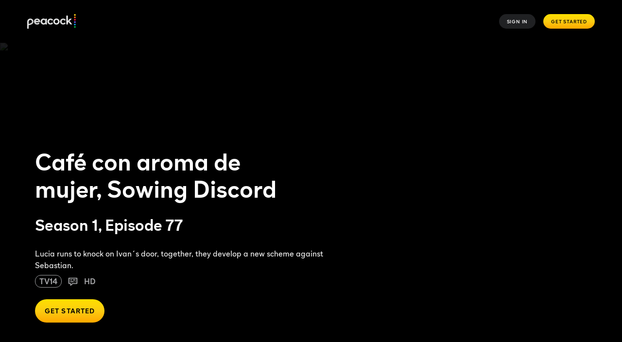

--- FILE ---
content_type: text/css
request_url: https://www.peacocktv.com/ice/b91525737543ce026b8a62e0ebf4911cf050234c/ui/css/polyatomic/nbcu.min.css
body_size: 23253
content:
.slick-slider{-webkit-touch-callout:none;-webkit-tap-highlight-color:transparent;box-sizing:border-box;touch-action:pan-y;-webkit-user-select:none;-moz-user-select:none;-ms-user-select:none;user-select:none}.slick-list,.slick-slider{display:block;position:relative}.slick-list{margin:0;overflow:hidden;padding:0}.slick-list:focus{outline:none}.slick-list.dragging{cursor:pointer;cursor:hand}.slick-slider .slick-list,.slick-slider .slick-track{transform:translateZ(0)}.slick-track{display:block;left:0;position:relative;top:0}.slick-track:after,.slick-track:before{content:"";display:table}.slick-track:after{clear:both}.slick-loading .slick-track{visibility:hidden}.slick-slide{display:none;float:left;height:100%;min-height:1px}[dir=rtl] .slick-slide{float:right}.slick-slide img{display:block}.slick-slide.slick-loading img{display:none}.slick-slide.dragging img{pointer-events:none}.slick-initialized .slick-slide{display:block}.slick-loading .slick-slide{visibility:hidden}.slick-vertical .slick-slide{border:1px solid transparent;display:block;height:auto}.slick-arrow.slick-hidden{display:none}.slick-loading .slick-list{background:#fff url([data-uri]) 50% no-repeat}@font-face{font-family:slick;font-style:normal;font-weight:400;src:url(/ice/b91525737543ce026b8a62e0ebf4911cf050234c/js/slick.eot);src:url(/ice/b91525737543ce026b8a62e0ebf4911cf050234c/js/slick.eot?#iefix) format("embedded-opentype"),url(/ice/b91525737543ce026b8a62e0ebf4911cf050234c/js/slick.woff) format("woff"),url(/ice/b91525737543ce026b8a62e0ebf4911cf050234c/js/slick.ttf) format("truetype"),url([data-uri]#slick) format("svg")}.slick-next,.slick-prev{border:none;cursor:pointer;display:block;font-size:0;height:20px;line-height:0px;padding:0;position:absolute;top:50%;transform:translateY(-50%);width:20px}.slick-next,.slick-next:focus,.slick-next:hover,.slick-prev,.slick-prev:focus,.slick-prev:hover{background:transparent;color:transparent;outline:none}.slick-next:focus:before,.slick-next:hover:before,.slick-prev:focus:before,.slick-prev:hover:before{opacity:1}.slick-next.slick-disabled:before,.slick-prev.slick-disabled:before{opacity:.25}.slick-next:before,.slick-prev:before{-webkit-font-smoothing:antialiased;-moz-osx-font-smoothing:grayscale;color:#fff;font-family:slick;font-size:20px;line-height:1;opacity:.75}.slick-prev{left:-25px}[dir=rtl] .slick-prev{left:auto;right:-25px}.slick-prev:before{content:"←"}[dir=rtl] .slick-prev:before{content:"→"}.slick-next{right:-25px}[dir=rtl] .slick-next{left:-25px;right:auto}.slick-next:before{content:"→"}[dir=rtl] .slick-next:before{content:"←"}.slick-dotted.slick-slider{margin-bottom:30px}.slick-dots{bottom:-25px;display:block;list-style:none;margin:0;padding:0;position:absolute;text-align:center;width:100%}.slick-dots li{display:inline-block;margin:0 5px;padding:0;position:relative}.slick-dots li,.slick-dots li button{cursor:pointer;height:20px;width:20px}.slick-dots li button{background:transparent;border:0;color:transparent;display:block;font-size:0;line-height:0px;outline:none;padding:5px}.slick-dots li button:focus,.slick-dots li button:hover{outline:none}.slick-dots li button:focus:before,.slick-dots li button:hover:before{opacity:1}.slick-dots li button:before{-webkit-font-smoothing:antialiased;-moz-osx-font-smoothing:grayscale;color:#000;content:"•";font-family:slick;font-size:6px;height:20px;left:0;line-height:20px;opacity:.25;position:absolute;text-align:center;top:0;width:20px}.slick-dots li.slick-active button:before{color:#000;opacity:.75}.custom__placeholder .ib-react-module-wrapper{align-items:center;display:flex;width:100%}.ib-react-module-wrapper{height:100%}*,:after,:before{box-sizing:border-box}@media(min-width:668px){.ib-margin-top-30{margin-top:-30px!important}.ib-margin-bottom-30{margin-bottom:-30px!important}.ib-margin-right-30{margin-right:-30px!important}.ib-padding-left-30{padding-left:-30px!important}.ib-padding-right-30{padding-right:-30px!important}.ib-margin-top-20{margin-top:-20px!important}.ib-margin-bottom-20{margin-bottom:-20px!important}.ib-margin-right-20{margin-right:-20px!important}.ib-padding-left-20{padding-left:-20px!important}.ib-padding-right-20{padding-right:-20px!important}.ib-margin-top-10{margin-top:-10px!important}.ib-margin-bottom-10{margin-bottom:-10px!important}.ib-margin-right-10{margin-right:-10px!important}.ib-padding-left-10{padding-left:-10px!important}.ib-padding-right-10{padding-right:-10px!important}.ib-margin-top0{margin-top:0!important}.ib-margin-bottom0{margin-bottom:0!important}.ib-margin-right0{margin-right:0!important}.ib-padding-left0{padding-left:0!important}.ib-padding-right0{padding-right:0!important}.ib-margin-top10{margin-top:10px!important}.ib-margin-bottom10{margin-bottom:10px!important}.ib-margin-right10{margin-right:10px!important}.ib-padding-left10{padding-left:10px!important}.ib-padding-right10{padding-right:10px!important}.ib-margin-top20{margin-top:20px!important}.ib-margin-bottom20{margin-bottom:20px!important}.ib-margin-right20{margin-right:20px!important}.ib-padding-left20{padding-left:20px!important}.ib-padding-right20{padding-right:20px!important}.ib-margin-top30{margin-top:30px!important}.ib-margin-bottom30{margin-bottom:30px!important}.ib-margin-right30{margin-right:30px!important}.ib-padding-left30{padding-left:30px!important}.ib-padding-right30{padding-right:30px!important}.ib-margin-top40{margin-top:40px!important}.ib-margin-bottom40{margin-bottom:40px!important}.ib-margin-right40{margin-right:40px!important}.ib-padding-left40{padding-left:40px!important}.ib-padding-right40{padding-right:40px!important}.ib-margin-top50{margin-top:50px!important}.ib-margin-bottom50{margin-bottom:50px!important}.ib-margin-right50{margin-right:50px!important}.ib-padding-left50{padding-left:50px!important}.ib-padding-right50{padding-right:50px!important}}.ib-clearfix:after,.ib-clearfix:before{content:" ";display:table}.ib-clearfix:after{clear:both}hr{border:0;border-bottom:1px solid #fff;border-top:1px solid #e7e7e7;margin-bottom:0;margin-top:0}body{-webkit-font-smoothing:subpixel-antialiased;height:100%;margin:auto;max-width:1440px;min-width:320px;width:100%}@media(max-width:667px){body .ib-menubar-center,body footer,body main{left:0 px;transition:all .2s ease-in-out}body.ib-menu-open{overflow:hidden}body.ib-menu-open .ib-menubar-center,body.ib-menu-open footer,body.ib-menu-open main{left:276px;transition:all .2s ease-in-out}}hr{clear:both}table{width:100%}th{font-weight:400;text-align:left}ol,ul{padding-left:0}ol>li,ul>li{margin:0;padding:0}.ib-l-list-stacked{list-style:none;margin:0;padding:0}.ib-l-list-stacked>li{margin:0}.ib-l-list-inline{list-style:none;margin-bottom:0;margin-top:0;padding:0}.ib-l-list-inline>dd,.ib-l-list-inline>dt,.ib-l-list-inline>li{display:inline-block}.truncate{overflow:hidden;text-overflow:clip;white-space:nowrap;width:100px}dl{padding-left:0}dl>dd,dl>dt{margin:0;padding:0}[ntv-lazy-load]{opacity:0;transition:opacity .2s}[ntv-lazy-load].is-loaded{opacity:1}input{background:transparent;border:1px solid #646669;border-radius:10px;min-height:30px;padding:0 7px}fieldset{border:none;margin:0;padding:0}[class*=" ib-icon-"]:before,[class^=ib-icon-]:before{vertical-align:baseline}.ib-align-center,.ib-center,.ib-center-mobile{text-align:center}.ib-align-right,.ib-right-mobile{text-align:right}.ib-align-left,.ib-left-mobile{text-align:left}.ib-vertical-align-top{align-self:flex-start}.ib-vertical-align-middle{align-self:center}.ib-vertical-align-bottom{align-self:flex-end}.ib-vertical-align-stretch{align-self:stretch}@media(min-width:668px){.ib-center-tablet{text-align:center}.ib-right-tablet{text-align:right}.ib-left-tablet{text-align:left}}@media(min-width:1024px){.ib-center-desktop{text-align:center}.ib-right-desktop{text-align:right}.ib-left-desktop{text-align:left}}.ib-both-hidden{display:none!important}@media(max-width:767px){.ib-mobile-hidden{display:none!important}}@media(min-width:667px)and (max-width:769px){.ib-tablet-hidden{display:block!important}}@media(min-width:768px)and (max-width:1024px){.ib-tablet-hidden{display:none!important}}@media(min-width:668px){.ib-desktop-hidden{display:none!important}}@media(min-width:1024px){.ib-xdesktop-hidden{display:none!important}}.ib-bold{font-weight:700!important}.ib-relative{position:relative}.ib-display-hidden{display:none!important}.ib-visibility-hidden{visibility:hidden!important}.ib-visually-hidden{clip:rect(1px,1px,1px,1px);border:0!important;height:1px!important;overflow:hidden;padding:0!important;position:absolute!important;width:1px!important}.ib-c-icon{background-position:50%;background-repeat:no-repeat;background-size:cover;left:0;position:relative;top:0}.ib-c-icon-arrow-down,.ib-c-icon-arrow-up{height:7px;width:13px}.ib-c-icon-arrow-up{background-image:url([data-uri])}@media only screen and (-webkit-min-device-pixel-ratio:2),only screen and (min-device-pixel-ratio:2),only screen and (min-resolution:192dpi),only screen and (min-resolution:2dppx){.ib-c-icon-arrow-up{background-image:url([data-uri])}}.ib-c-icon-arrow-down{background-image:url([data-uri]);transform:rotate(180deg)}@media only screen and (-webkit-min-device-pixel-ratio:2),only screen and (min-device-pixel-ratio:2),only screen and (min-resolution:192dpi),only screen and (min-resolution:2dppx){.ib-c-icon-arrow-down{background-image:url([data-uri])}}.ib-c-icon-fb{background-image:url([data-uri]);height:16px;width:8px}@media only screen and (-webkit-min-device-pixel-ratio:2),only screen and (min-device-pixel-ratio:2),only screen and (min-resolution:192dpi),only screen and (min-resolution:2dppx){.ib-c-icon-fb{background-image:url([data-uri])}}.ib-footer-link:hover .ib-c-icon-fb{background-image:url([data-uri])}@media only screen and (-webkit-min-device-pixel-ratio:2),only screen and (min-device-pixel-ratio:2),only screen and (min-resolution:192dpi),only screen and (min-resolution:2dppx){.ib-footer-link:hover .ib-c-icon-fb{background-image:url([data-uri])}}.ib-c-icon-tw{background-image:url([data-uri]);height:16px;width:20px}@media only screen and (-webkit-min-device-pixel-ratio:2),only screen and (min-device-pixel-ratio:2),only screen and (min-resolution:192dpi),only screen and (min-resolution:2dppx){.ib-c-icon-tw{background-image:url([data-uri])}}.ib-footer-link:hover .ib-c-icon-tw{background-image:url([data-uri])}@media only screen and (-webkit-min-device-pixel-ratio:2),only screen and (min-device-pixel-ratio:2),only screen and (min-resolution:192dpi),only screen and (min-resolution:2dppx){.ib-footer-link:hover .ib-c-icon-tw{background-image:url([data-uri])}}.ib-c-icon-yt{background-image:url([data-uri]);height:16px;width:40px}@media only screen and (-webkit-min-device-pixel-ratio:2),only screen and (min-device-pixel-ratio:2),only screen and (min-resolution:192dpi),only screen and (min-resolution:2dppx){.ib-c-icon-yt{background-image:url([data-uri])}}.ib-footer-link:hover .ib-c-icon-yt{background-image:url([data-uri])}@media only screen and (-webkit-min-device-pixel-ratio:2),only screen and (min-device-pixel-ratio:2),only screen and (min-resolution:192dpi),only screen and (min-resolution:2dppx){.ib-footer-link:hover .ib-c-icon-yt{background-image:url([data-uri])}}.ib-c-icon-close{background-image:url([data-uri]);cursor:pointer;display:inline-block;height:26px;width:26px}@media only screen and (-webkit-min-device-pixel-ratio:2),only screen and (min-device-pixel-ratio:2),only screen and (min-resolution:192dpi),only screen and (min-resolution:2dppx){.ib-c-icon-close{background-image:url([data-uri])}}.ib-shadow{background:no-repeat url([data-uri]);height:46px;margin:16px auto auto;width:230px}.ib-corner-rounded-5{border-radius:5px}.ib-corner-rounded-10{border-radius:10px}.content-container.ib-padding-side-padding-15,section.ib-padding-side-padding-15{padding:0 15px}.content-container.ib-padding-side-padding-30,section.ib-padding-side-padding-30{padding:0 30px}.content-container.ib-padding-full-padding-15,section.ib-padding-full-padding-15{padding:15px}.content-container.ib-padding-full-padding-30,section.ib-padding-full-padding-30{padding:30px}.content-container.ib-padding-top-padding-15,section.ib-padding-top-padding-15{padding-top:15px}.content-container.ib-padding-top-padding-30,section.ib-padding-top-padding-30{padding-top:30px}.content-container.ib-padding-bottom-padding-15,section.ib-padding-bottom-padding-15{padding-bottom:15px}.content-container.ib-padding-bottom-padding-30,section.ib-padding-bottom-padding-30{padding-bottom:30px}.scheduler-container{display:flex;flex-direction:column;height:640px}@media(min-width:1025px){.scheduler-container{height:700px}}@media(min-width:768px)and (max-width:1024px){.scheduler-container{height:400px}}@media(min-width:768px){.scheduler-container{flex-direction:row}}.scheduler-container .background-image__container,.scheduler-container .video-overlay{flex-grow:1;height:100%}.scheduler-container .background-image__container .sk-video-hero__children-container,.scheduler-container .background-image__container .sk-video-hero__container,.scheduler-container .background-image__container .sk-video-hero__video-container,.scheduler-container .background-image__container>[data-testid*=positioner-component],.scheduler-container .video-overlay .sk-video-hero__children-container,.scheduler-container .video-overlay .sk-video-hero__container,.scheduler-container .video-overlay .sk-video-hero__video-container,.scheduler-container .video-overlay>[data-testid*=positioner-component]{height:100%}.scheduler-container .background-image__container>[data-testid*=positioner-component]:before,.scheduler-container .video-overlay>[data-testid*=positioner-component]:before{background:linear-gradient(0deg,rgba(0,0,0,.7) 25%,rgba(0,0,0,.175) 60%);content:"";height:100%;left:0;position:absolute;top:0;width:100%;z-index:1}.scheduler-container .background-image__container .background-image__children,.scheduler-container .background-image__container .sk-video-hero__children-content,.scheduler-container .video-overlay .background-image__children,.scheduler-container .video-overlay .sk-video-hero__children-content{display:flex;flex-direction:column;height:100%}@media(min-width:768px){.scheduler-container .background-image__container .background-image__children,.scheduler-container .background-image__container .sk-video-hero__children-content,.scheduler-container .video-overlay .background-image__children,.scheduler-container .video-overlay .sk-video-hero__children-content{background:linear-gradient(0deg,rgba(0,0,0,.4),transparent 30%);flex-direction:row}}.scheduler-container .scheduler-text{align-self:flex-start;background:linear-gradient(0deg,rgba(0,0,0,.4),transparent 40%);color:#fff;display:flex;flex-direction:column;flex-grow:1;justify-content:flex-end;min-height:300px;padding:0 20px 10px;width:100%}@media(min-width:1025px){.scheduler-container .scheduler-text{padding-bottom:40px;padding-left:40px}}@media(min-width:768px){.scheduler-container .scheduler-text{align-self:flex-end;background:none;padding-top:0}}.scheduler-container .scheduler-text .scheduler-text__button{margin-top:10px}@media(min-width:1025px){.scheduler-container .scheduler-text .scheduler-text__button{margin-top:35px}}.scheduler-container .scheduler-text .scheduler-text__name,.scheduler-container .scheduler-text .sk-text--hero-subtitle,.scheduler-container .scheduler-text .sk-text--hero-title{font-size:42px;font-weight:700;line-height:50px;padding:0}@media(min-width:768px)and (max-width:1024px){.scheduler-container .scheduler-text .scheduler-text__name,.scheduler-container .scheduler-text .sk-text--hero-subtitle,.scheduler-container .scheduler-text .sk-text--hero-title{font-size:60px;line-height:64px}}@media(min-width:1025px){.scheduler-container .scheduler-text .scheduler-text__name,.scheduler-container .scheduler-text .sk-text--hero-subtitle,.scheduler-container .scheduler-text .sk-text--hero-title{font-size:120px;line-height:120px}}.scheduler-container .scheduler-text .scheduler-text__subtitle,.scheduler-container .scheduler-text .sk-text--title{color:#fff;font-size:18px;line-height:22px;margin-top:10px}@media(min-width:768px)and (max-width:1024px){.scheduler-container .scheduler-text .scheduler-text__subtitle,.scheduler-container .scheduler-text .sk-text--title{font-size:24px;line-height:26px}}@media(min-width:1025px){.scheduler-container .scheduler-text .scheduler-text__subtitle,.scheduler-container .scheduler-text .sk-text--title{font-size:48px;line-height:48px;margin-top:35px}}.scheduler-container .scheduler-text .scheduler-text__secondaryText,.scheduler-container .scheduler-text .sk-text--label{color:#fff;font-size:12px;line-height:14px;margin-top:10px}@media(min-width:768px)and (max-width:1024px){.scheduler-container .scheduler-text .scheduler-text__secondaryText,.scheduler-container .scheduler-text .sk-text--label{font-size:14px;line-height:14px}}@media(min-width:1025px){.scheduler-container .scheduler-text .scheduler-text__secondaryText,.scheduler-container .scheduler-text .sk-text--label{font-size:20px;line-height:24px;margin-top:35px;padding-right:72px}}.scheduler-container .scheduler-text .sk-text--legal{color:#f4f4f4;margin-top:10px}@media(min-width:1025px){.scheduler-container .scheduler-text .sk-text--legal{margin-top:35px}}.scheduler-container .scheduler-text .scheduler-text__legalText{font-size:8px;line-height:12px;margin-top:10px}@media(min-width:768px){.scheduler-container .scheduler-text .scheduler-text__legalText{font-size:12px;line-height:16px}}@media(min-width:1025px){.scheduler-container .scheduler-text .scheduler-text__legalText{margin-top:35px}}.scheduler-container .schedule{background-color:rgba(0,0,0,.4);color:#fff;height:100%;padding:10px 20px 20px;width:100%}@media(min-width:768px)and (max-width:1024px){.scheduler-container .schedule{min-width:300px;width:230px}}@media(min-width:1025px){.scheduler-container .schedule{min-width:430px;padding:30px 40px;width:430px}}.scheduler-container .schedule .schedule-dropdown .schedule-dropdown-list:last-child{border:solid hsla(0,0%,100%,.3);border-width:0 0 1px;margin:8px 0}.scheduler-container .schedule .schedule-dropdown .schedule-dropdown__header{background-color:transparent;border-style:none;color:#fff;cursor:pointer;padding:0 0 5px;width:100%}.scheduler-container .schedule .schedule-dropdown .schedule-dropdown__header .schedule-dropdown__header__contents{display:flex}.scheduler-container .schedule .schedule-dropdown .schedule-dropdown__header .schedule-dropdown__header__contents .schedule-dropdown__title{font-size:14px;font-weight:700;line-height:16px;padding:10px 0 0 10px}@media(min-width:1025px){.scheduler-container .schedule .schedule-dropdown .schedule-dropdown__header .schedule-dropdown__header__contents .schedule-dropdown__title{font-size:24px;line-height:24px;padding-top:6px}}@media(min-width:768px)and (max-width:1024px){.scheduler-container .schedule .schedule-dropdown .schedule-dropdown__header .schedule-dropdown__header__contents .schedule-dropdown__title{font-size:14px;line-height:14px;padding-top:12px}}.scheduler-container .schedule .schedule-dropdown .schedule-dropdown__header .schedule-dropdown__header__contents .arrow{transform:rotate(90deg);width:8px}@media(min-width:1025px){.scheduler-container .schedule .schedule-dropdown .schedule-dropdown__header .schedule-dropdown__header__contents .arrow{width:10px}}.scheduler-container .schedule .schedule-dropdown .schedule-dropdown__header .schedule-dropdown__header__contents .arrow.expanded{transform:rotate(270deg)}.scheduler-container .schedule .schedule-dropdown .schedule-dropdown__item{background-color:transparent;border-style:none;color:#fff;cursor:pointer;font-size:14px;font-weight:lighter;line-height:16px;padding:15px 0 15px 20px;text-align:left;width:100%}@media(min-width:1025px){.scheduler-container .schedule .schedule-dropdown .schedule-dropdown__item{font-size:24px;line-height:24px}}@media(min-width:768px)and (max-width:1024px){.scheduler-container .schedule .schedule-dropdown .schedule-dropdown__item{font-size:14px;line-height:14px}}.scheduler-container .schedule .schedule-dropdown .schedule-dropdown__item:focus,.scheduler-container .schedule .schedule-dropdown .schedule-dropdown__item:hover{color:#a4a5a7}.scheduler-container .schedule .schedule__items{height:245px}@media(min-width:1025px){.scheduler-container .schedule .schedule__items{height:535px}}@media(min-width:768px)and (max-width:1024px){.scheduler-container .schedule .schedule__items{height:305px}}.scheduler-container .schedule .schedule__items::-webkit-scrollbar{display:none}.scheduler-container .schedule .schedule__items .schedule-item:last-child{border:solid hsla(0,0%,100%,.3);border-width:0 0 1px}.scheduler-container .schedule .schedule__items .schedule-item__date{margin-bottom:8px}.scheduler-container .schedule .schedule__items .schedule-item .schedule-item__title{font-size:14px;font-weight:700;line-height:16px;margin-top:10px}@media(min-width:1025px){.scheduler-container .schedule .schedule__items .schedule-item .schedule-item__title{font-size:20px;line-height:24px;margin-top:16px}}.scheduler-container .schedule .schedule__items .schedule-item .schedule-item__text{margin:3px 0 1px}@media(min-width:1025px){.scheduler-container .schedule .schedule__items .schedule-item .schedule-item__text{margin:7px 0}}.scheduler-container .schedule .schedule__items .schedule-item .schedule-item__text-item{font-size:10px;font-weight:lighter;line-height:12px}@media(min-width:1025px){.scheduler-container .schedule .schedule__items .schedule-item .schedule-item__text-item{font-size:12px;line-height:14px}}.scheduler-container .schedule .schedule__items .schedule-item .schedule-item__date{font-size:12px;font-weight:700;line-height:14px;margin-bottom:12px}@media(min-width:1025px){.scheduler-container .schedule .schedule__items .schedule-item .schedule-item__date{font-size:14px;line-height:16px;margin-bottom:18px}}.scheduler-container .schedule .schedule__splitter{border:solid hsla(0,0%,100%,.3);border-width:0 0 1px;margin:8px 0}.scheduler-container .schedule .schedule__disclaimer{bottom:5px;font-size:12px;font-weight:lighter;line-height:12px;padding:5px 0 0;position:absolute}@media(min-width:1025px){.scheduler-container .schedule .schedule__disclaimer{padding-bottom:10px}}.scheduler-container .schedule .schedule__fullSchedule{bottom:5px;font-size:12px;font-weight:700;line-height:120%;padding:5px 0 0;position:absolute;right:20px}.scheduler-container .schedule .schedule__fullSchedule a{color:#fff;text-decoration:none}.scheduler-container .schedule .schedule__fullSchedule a .schedule-carat{border:solid #fff;border-width:0 2px 2px 0;display:inline-block;padding:3px;position:relative;transform:rotate(-45deg);-webkit-transform:rotate(-45deg)}.scheduler-container .schedule .schedule__fullSchedule a .schedule-text{padding-right:3px}@media(min-width:768px){.scheduler-container .schedule .schedule__fullSchedule{font-size:12px;line-height:12px}}@media(min-width:1025px){.scheduler-container .schedule .schedule__fullSchedule{font-size:14px;line-height:14px;padding-bottom:10px}}.peacock-scheduler-carousel .peacock-scheduler-carousel__arrow:after,.peacock-scheduler-carousel .peacock-scheduler-carousel__arrow:before{background-color:#fff;content:"";height:2px;position:absolute;width:14px}.peacock-scheduler-carousel__arrow{background:transparent;border:0;color:#fff;cursor:pointer;height:20px;opacity:1;padding:0;position:absolute;transition:opacity .2s ease-out .2s,visibility .2s ease-out .2s;visibility:visible;width:10px}.peacock-scheduler-carousel__arrow:active,.peacock-scheduler-carousel__arrow:focus{outline:none}.peacock-scheduler-carousel__arrow--hidden{opacity:0;visibility:hidden}.peacock-scheduler-carousel__arrow:before{top:0}.peacock-scheduler-carousel__arrow:after{bottom:0}.peacock-scheduler-carousel__arrow-prev{bottom:3px;left:11px}.peacock-scheduler-carousel__arrow-prev:after,.peacock-scheduler-carousel__arrow-prev:before{right:0;transform-origin:right}.peacock-scheduler-carousel__arrow-prev:before{transform:rotate(-45deg)}.peacock-scheduler-carousel__arrow-prev:after{transform:rotate(45deg)}.peacock-scheduler-carousel__arrow-next{right:11px}.peacock-scheduler-carousel__arrow-next:after,.peacock-scheduler-carousel__arrow-next:before{left:0;transform-origin:left}.peacock-scheduler-carousel__arrow-next:before{transform:rotate(45deg)}.peacock-scheduler-carousel__arrow-next:after{transform:rotate(-45deg)}.peacock-scheduler-carousel .slick-track{display:flex}@media(min-width:1025px){.peacock-scheduler-carousel .slick-slide{transform-origin:top;transition:.2s ease-in-out}}.peacock-scheduler-carousel--landscape{border:solid hsla(0,0%,100%,.3);border-width:1px 0 0;margin:8px 0}.peacock-scheduler-carousel--landscape .slick-slider .slick-list{height:240px;overflow-y:scroll}.peacock-scheduler-carousel--landscape .slick-slider .slick-list::-webkit-scrollbar{display:none}@media(min-width:1025px){.peacock-scheduler-carousel--landscape .slick-slider .slick-list{height:530px}}@media(min-width:768px)and (max-width:1024px){.peacock-scheduler-carousel--landscape .slick-slider .slick-list{height:280px}}.peacock-scheduler-carousel--landscape .slick-slider .slick-dots{position:unset}.peacock-scheduler-carousel--landscape .slick-slider .slick-dots li{margin:0}.peacock-scheduler-carousel--landscape .slick-slider .slick-dots li button:before{background-color:transparent;border:1px solid #fff;border-radius:50%;color:transparent;height:12px;opacity:1;width:12px}.peacock-scheduler-carousel--landscape .slick-slider .slick-dots li.slick-active button:before{background-color:#fff}.custom-table table{border-collapse:collapse;table-layout:fixed}.custom-table table thead tr{border:none;font-size:12px;font-weight:700;height:26px}.custom-table table thead tr th{padding:0 5px 0 23px;text-align:left;text-transform:uppercase}@media(min-width:768px){.custom-table table thead tr th{padding:0 5px;text-align:center}}@media(min-width:1025px){.custom-table table thead tr{font-size:16px;height:67px}}.custom-table table td:first-child,.custom-table table th:first-child{left:0;position:-webkit-sticky;position:sticky}.custom-table table td{font-size:12px;font-weight:400;height:26px;padding:0 5px 0 23px;text-align:left;white-space:normal}@media(min-width:768px){.custom-table table td{padding:0 5px;text-align:center}}@media(min-width:1025px){.custom-table table td{font-size:16px;height:67px}}.custom-table .table-sticky{display:none;max-width:1440px!important;position:fixed;top:0;width:100%;z-index:1}@media(min-width:768px){.custom-table .table-sticky{display:block}}.custom-table .table-expand-button{margin:45px auto}.custom-table .table-expand-button .ib-m-button-container{display:flex;justify-content:center}.custom-table .table-rows-collapse,.custom-table .table-rows-expanded{overflow:hidden}.custom-table .table-rows-collapse{max-height:0;transition:all 2s cubic-bezier(.05,1.13,.15,1)}.custom-table .table-rows-expanded{max-height:5000px;transition:all 2s ease-in}.custom-table .custom-table_head_hidden{display:none}.custom-table .table-mobile_scroll-column td,.custom-table .table-mobile_scroll-column th{width:41.33vw}@media(min-width:768px){.custom-table .table-mobile_scroll-column td,.custom-table .table-mobile_scroll-column th{width:auto}}.custom-table .table-wrapper{overflow:scroll;position:relative}@media(min-width:768px){.custom-table .table-wrapper{overflow:auto}}.custom-padding-xs-right-0 .table-sticky{padding-right:0}.custom-padding-xs-right-16 .table-sticky{padding-right:32px}.custom-padding-xs-right-40 .table-sticky{padding-right:80px}.custom-padding-xs-right-72 .table-sticky{padding-right:144px}@media(min-width:768px){.custom-padding-md-right-0 .table-sticky{padding-right:0}.custom-padding-md-right-16 .table-sticky{padding-right:32px}.custom-padding-md-right-40 .table-sticky{padding-right:80px}.custom-padding-md-right-72 .table-sticky{padding-right:144px}}@media(min-width:768px)and (max-width:1024px){.custom-padding-sm-right-0 .table-sticky{padding-right:0}.custom-padding-sm-right-16 .table-sticky{padding-right:32px}.custom-padding-sm-right-40 .table-sticky{padding-right:80px}.custom-padding-sm-right-72 .table-sticky{padding-right:144px}}.custom-table-tabs .custom-table-tabs__tabs{border:none;display:flex;flex-direction:column;font-size:12px;font-weight:700;justify-content:space-evenly}@media(min-width:768px){.custom-table-tabs .custom-table-tabs__tabs{flex-direction:row;height:26px}}@media(min-width:1025px){.custom-table-tabs .custom-table-tabs__tabs{font-size:16px;height:67px}}.custom-table-tabs .custom-table-tabs__tabs .custom-table-tabs__tab{background:none;border:none;height:30px;padding:0 5px 0 26px;text-align:left;text-transform:uppercase;width:100%}@media(min-width:768px){.custom-table-tabs .custom-table-tabs__tabs .custom-table-tabs__tab{border:none;height:auto;padding:0 5px;text-align:center}}.custom-table-tabs .custom-table-tabs__tabs-mobile{align-items:center;border:none;display:flex;font-size:26px;height:54px;justify-content:space-between;line-height:31px;padding:1px 20px;width:100%}@media(min-width:768px){.custom-table-tabs .custom-table-tabs__tabs-mobile{display:none}}.custom-table-tabs .custom-table-tabs_dropdown-hidden{display:none}@media(min-width:768px){.custom-table-tabs .custom-table-tabs_dropdown-hidden{display:initial}}.custom-table-tabs .custom-table .ib-icon-chevron-down{transition-duration:.6s;transition-property:transform}.custom-table-tabs .custom-table-tabs_dropdown_open .ib-icon-chevron-down{transform:rotate(-180deg)}.custom-table-tabs .custom-table_title{display:none;font-size:104px;line-height:120px;padding:25px 0}@media(min-width:768px){.custom-table-tabs .custom-table_title{display:block}}.custom-table-tabs .ib-text-align-center,.custom-table-tabs .ib-text-align-left{text-align:center}.custom-table-tabs .chevron-up{fill:#fff;height:20px;transition-duration:.6s;transition-property:transform;width:20px}.custom-table-tabs .custom-table-tabs_dropdown_closed .chevron-up{transform:rotate(-180deg)}[data-a11y-root=enabled] [data-a11y-outline]:focus{outline:3px solid #069de0}[data-a11y-root=enabled] a:focus,[data-a11y-root=enabled] a:focus-within,[data-a11y-root=enabled] button:focus,[data-a11y-root=enabled] button:focus-within,[data-a11y-root=enabled] input:focus,[data-a11y-root=enabled] input:focus-within{outline:3px solid #069de0}[data-a11y-root=disabled] [data-a11y-outline]:focus,[data-a11y-root=disabled] [data-a11y-outline]:focus-within,[data-a11y-root=disabled] a:focus,[data-a11y-root=disabled] a:focus-within,[data-a11y-root=disabled] button:focus,[data-a11y-root=disabled] button:focus-within,[data-a11y-root=disabled] input:focus,[data-a11y-root=disabled] input:focus-within{outline:none}.hero-item-wrapper{display:flex;flex-direction:column}.hero-item__aspect-ratio-box{max-height:80vh;max-width:100%;position:relative}.background-tint .hero-item__aspect-ratio-box:after{background:linear-gradient(175.06deg,rgba(0,0,0,.7) 8.15%,transparent 37.01%,transparent 0),linear-gradient(180deg,transparent 23.85%,rgba(0,0,0,.5) 95.91%);bottom:0;content:"";display:block;height:100%;position:absolute;width:100%}@media(min-width:768px){.background-tint .hero-item__aspect-ratio-box:after{background:linear-gradient(162.31deg,rgba(0,0,0,.7) 8.24%,transparent 27.17%,transparent 0),linear-gradient(180deg,transparent 23.85%,#000 95.91%)}}@media(min-width:1025px){.background-tint .hero-item__aspect-ratio-box:after{background:linear-gradient(162.7deg,rgba(0,0,0,.7) 11.08%,transparent 27.94%,transparent 0),linear-gradient(180deg,transparent 23.85%,#000 95.91%)}}.hero-item__image{max-width:100%}.hero-item__image-attribution{bottom:0;padding:3%;position:absolute;right:0;z-index:1}.hero-item__titles{background:#000;padding:3%}@media(min-width:768px){.hero-item__titles{background:transparent;bottom:0;left:0;padding-left:72px;position:absolute;right:0}}.hero-item__titles-title{font-size:24px;line-height:28px}@media(min-width:768px){.hero-item__titles-title{font-size:40px;line-height:51px}}@media(min-width:1025px){.hero-item__titles-title{font-size:80px;line-height:96px}}.hero-item__titles-subtitle{font-size:18px;line-height:22px}@media(min-width:768px){.hero-item__titles-subtitle{font-size:30px;line-height:38px}}@media(min-width:1025px){.hero-item__titles-subtitle{font-size:60px;line-height:72px}}.hero-item__titles-subtitle,.hero-item__titles-title{color:#fff;letter-spacing:-1px;max-width:84vw}.hero-item__button{margin-top:3%!important}.hero-carousel .hero-item__logo{left:16px;top:15px}@media(min-width:768px){.hero-carousel .hero-item__logo{left:40px;top:20px}}@media(min-width:1025px){.hero-carousel .hero-item__logo{left:72px;top:40px}}.hero-carousel .slick-track{background:#000}.hero-carousel__slick-dots{display:none!important}@media(min-width:768px){.hero-carousel__slick-dots{bottom:0;display:block!important;left:50%;margin-bottom:1%;transform:translateX(-50%);width:auto}}.hero-carousel__slick-dots li{margin:auto}.hero-carousel__slick-dots li button{border:1px solid #fff;border-radius:10px;height:10px;width:10px}.hero-carousel__slick-dots li button:before{content:none}.hero-carousel__slick-dots li.slick-active button{background-color:#fff;opacity:1}.hero-item__logo{left:20px;position:absolute;top:15px;width:100%}@media(min-width:768px){.hero-item__logo{top:20px}}@media(min-width:1025px){.hero-item__logo{left:40px;top:40px}}.hero-item__logo img{max-height:48px;max-width:170px;object-fit:contain;object-position:left}@media(min-width:768px){.hero-item__logo img{max-height:50px;max-width:182px}}@media(min-width:1025px){.hero-item__logo img{max-height:90px;max-width:340px}}.custom__section{align-items:stretch;display:flex;position:relative;width:100%}.custom__section-nested{height:100%}.custom__section-content{display:flex;flex-wrap:wrap;margin:0 auto;max-width:1440px!important;width:100%}.custom__section-full-width{max-width:inherit!important}.custom__section-guttered,.custom__section-guttered>.custom__placeholder{padding:0 7.5px}.custom__section-guttered.custom-padding-md-left-16{padding-left:23.5px}.custom__section-guttered.custom-padding-md-left-24{padding-left:31.5px}.custom__section-guttered.custom-padding-md-left-40{padding-left:47.5px}.custom__section-guttered.custom-padding-md-right-16{padding-right:22.5px}.custom__section-guttered.custom-padding-md-right-24{padding-right:31.5px}.custom__section-guttered.custom-padding-md-right-40{padding-right:47.5px}.custom__placeholder{align-items:center;display:flex;justify-content:center}.custom__placeholder .ib-react-module-wrapper>*{width:100%}.custom-col-xs-1{flex:1 0 auto;max-width:25%;width:25%}.custom-offset-xs-0{margin-left:0}.custom-push-xs-0{margin-right:0}.custom-col-xs-2{flex:1 0 auto;max-width:50%;width:50%}.custom-offset-xs-1{margin-left:25%}.custom-push-xs-1{margin-right:25%}.custom-col-xs-3{flex:1 0 auto;max-width:75%;width:75%}.custom-offset-xs-2{margin-left:50%}.custom-push-xs-2{margin-right:50%}.custom-col-xs-4{flex:1 0 auto;max-width:100%;width:100%}.custom-offset-xs-3{margin-left:75%}.custom-push-xs-3{margin-right:75%}.custom-order-xs-0{order:0}.custom-order-xs-1{order:1}.custom-order-xs-2{order:2}.custom-order-xs-3{order:3}.custom-order-xs-4{order:4}.custom-order-xs-5{order:5}.custom-order-xs-6{order:6}.custom-order-xs-7{order:7}.custom-order-xs-8{order:8}.custom-order-xs-9{order:9}.custom-order-xs-10{order:10}.custom-order-xs-11{order:11}.custom-order-xs-12{order:12}.custom-order-xs-13{order:13}.custom-order-xs-14{order:14}.custom-order-xs-15{order:15}.custom-order-xs-16{order:16}.custom-order-xs-17{order:17}.custom-order-xs-18{order:18}.custom-order-xs-19{order:19}.custom-order-xs-20{order:20}.custom-order-xs-21{order:21}.custom-order-xs-22{order:22}.custom-order-xs-23{order:23}.custom-order-xs-24{order:24}.custom-order-xs-25{order:25}.custom-order-xs-26{order:26}.custom-order-xs-27{order:27}.custom-order-xs-28{order:28}.custom-order-xs-29{order:29}.custom-order-xs-30{order:30}.custom-order-xs-31{order:31}.custom-order-xs-32{order:32}.custom-order-xs-33{order:33}.custom-order-xs-34{order:34}.custom-order-xs-35{order:35}.custom-order-xs-36{order:36}.custom-order-xs-37{order:37}.custom-order-xs-38{order:38}.custom-order-xs-39{order:39}.custom-order-xs-40{order:40}.custom-order-xs-41{order:41}.custom-order-xs-42{order:42}.custom-order-xs-43{order:43}.custom-order-xs-44{order:44}.custom-order-xs-45{order:45}.custom-order-xs-46{order:46}.custom-order-xs-47{order:47}.custom-order-xs-48{order:48}.custom-order-xs-49{order:49}.custom-order-xs-50{order:50}.custom-alignment-xs-flex-start{align-items:flex-start}.custom-alignment-xs-center{align-items:center}.custom-alignment-xs-flex-end{align-items:flex-end}.custom-pull-xs-top-0{margin-top:0;z-index:2}.custom-pull-xs-top-8{margin-top:-8px;z-index:2}.custom-pull-xs-top-16{margin-top:-16px;z-index:2}.custom-pull-xs-top-24{margin-top:-24px;z-index:2}.custom-pull-xs-top-32{margin-top:-32px;z-index:2}.custom-pull-xs-top-40{margin-top:-40px;z-index:2}.custom-pull-xs-top-48{margin-top:-48px;z-index:2}.custom-pull-xs-top-56{margin-top:-56px;z-index:2}.custom-pull-xs-top-64{margin-top:-64px;z-index:2}.custom-pull-xs-top-72{margin-top:-72px;z-index:2}.custom-padding-xs-top-0{padding-top:0}.custom-padding-xs-top-8{padding-top:8px}.custom-padding-xs-top-16{padding-top:16px}.custom-padding-xs-top-24{padding-top:24px}.custom-padding-xs-top-32{padding-top:32px}.custom-padding-xs-top-40{padding-top:40px}.custom-padding-xs-top-48{padding-top:48px}.custom-padding-xs-top-56{padding-top:56px}.custom-padding-xs-top-64{padding-top:64px}.custom-padding-xs-top-72{padding-top:72px}.custom-padding-xs-right-0{padding-right:0}.custom-padding-xs-right-8{padding-right:8px}.custom-padding-xs-right-16{padding-right:16px}.custom-padding-xs-right-24{padding-right:24px}.custom-padding-xs-right-32{padding-right:32px}.custom-padding-xs-right-40{padding-right:40px}.custom-padding-xs-right-48{padding-right:48px}.custom-padding-xs-right-56{padding-right:56px}.custom-padding-xs-right-64{padding-right:64px}.custom-padding-xs-right-72{padding-right:72px}.custom-padding-xs-bottom-0{padding-bottom:0}.custom-padding-xs-bottom-8{padding-bottom:8px}.custom-padding-xs-bottom-16{padding-bottom:16px}.custom-padding-xs-bottom-24{padding-bottom:24px}.custom-padding-xs-bottom-32{padding-bottom:32px}.custom-padding-xs-bottom-40{padding-bottom:40px}.custom-padding-xs-bottom-48{padding-bottom:48px}.custom-padding-xs-bottom-56{padding-bottom:56px}.custom-padding-xs-bottom-64{padding-bottom:64px}.custom-padding-xs-bottom-72{padding-bottom:72px}.custom-padding-xs-left-0{padding-left:0}.custom-padding-xs-left-8{padding-left:8px}.custom-padding-xs-left-16{padding-left:16px}.custom-padding-xs-left-24{padding-left:24px}.custom-padding-xs-left-32{padding-left:32px}.custom-padding-xs-left-40{padding-left:40px}.custom-padding-xs-left-48{padding-left:48px}.custom-padding-xs-left-56{padding-left:56px}.custom-padding-xs-left-64{padding-left:64px}.custom-padding-xs-left-72{padding-left:72px}.custom-border-radius-xs-top-left-0{border-top-left-radius:0}.custom-border-radius-xs-top-left-5{border-top-left-radius:5px}.custom-border-radius-xs-top-left-10{border-top-left-radius:10px}.custom-border-radius-xs-top-right-0{border-top-right-radius:0}.custom-border-radius-xs-top-right-5{border-top-right-radius:5px}.custom-border-radius-xs-top-right-10{border-top-right-radius:10px}.custom-border-radius-xs-bottom-left-0{border-bottom-left-radius:0}.custom-border-radius-xs-bottom-left-5{border-bottom-left-radius:5px}.custom-border-radius-xs-bottom-left-10{border-bottom-left-radius:10px}.custom-border-radius-xs-bottom-right-0{border-bottom-right-radius:0}.custom-border-radius-xs-bottom-right-5{border-bottom-right-radius:5px}.custom-border-radius-xs-bottom-right-10{border-bottom-right-radius:10px}.custom-whitespace-xs-0{margin-top:0}.custom-whitespace-xs-16{margin-top:16px}.custom-whitespace-xs-40{margin-top:40px}.custom-height-xs-0{min-height:0}.custom-height-xs-1{min-height:20px}.custom-height-xs-2{min-height:40px}.custom-height-xs-3{min-height:60px}.custom-height-xs-4{min-height:80px}.custom-height-xs-5{min-height:100px}.custom-height-xs-6{min-height:120px}.custom-height-xs-7{min-height:140px}.custom-height-xs-8{min-height:160px}.custom-height-xs-9{min-height:180px}.custom-height-xs-10{min-height:200px}.custom-height-xs-11{min-height:220px}.custom-height-xs-12{min-height:240px}.custom-height-xs-13{min-height:260px}.custom-height-xs-14{min-height:280px}.custom-height-xs-15{min-height:300px}.custom-height-xs-16{min-height:320px}.custom-height-xs-17{min-height:340px}.custom-height-xs-18{min-height:360px}.custom-height-xs-19{min-height:380px}.custom-height-xs-20{min-height:400px}@media(min-width:768px){.custom-col-md-1{flex:1 0 auto;max-width:8.3333333333%;width:8.3333333333%}.custom-offset-md-0{margin-left:0}.custom-push-md-0{margin-right:0}.custom-col-md-2{flex:1 0 auto;max-width:16.6666666667%;width:16.6666666667%}.custom-offset-md-1{margin-left:8.3333333333%}.custom-push-md-1{margin-right:8.3333333333%}.custom-col-md-3{flex:1 0 auto;max-width:25%;width:25%}.custom-offset-md-2{margin-left:16.6666666667%}.custom-push-md-2{margin-right:16.6666666667%}.custom-col-md-4{flex:1 0 auto;max-width:33.3333333333%;width:33.3333333333%}.custom-offset-md-3{margin-left:25%}.custom-push-md-3{margin-right:25%}.custom-col-md-5{flex:1 0 auto;max-width:41.6666666667%;width:41.6666666667%}.custom-offset-md-4{margin-left:33.3333333333%}.custom-push-md-4{margin-right:33.3333333333%}.custom-col-md-6{flex:1 0 auto;max-width:50%;width:50%}.custom-offset-md-5{margin-left:41.6666666667%}.custom-push-md-5{margin-right:41.6666666667%}.custom-col-md-7{flex:1 0 auto;max-width:58.3333333333%;width:58.3333333333%}.custom-offset-md-6{margin-left:50%}.custom-push-md-6{margin-right:50%}.custom-col-md-8{flex:1 0 auto;max-width:66.6666666667%;width:66.6666666667%}.custom-offset-md-7{margin-left:58.3333333333%}.custom-push-md-7{margin-right:58.3333333333%}.custom-col-md-9{flex:1 0 auto;max-width:75%;width:75%}.custom-offset-md-8{margin-left:66.6666666667%}.custom-push-md-8{margin-right:66.6666666667%}.custom-col-md-10{flex:1 0 auto;max-width:83.3333333333%;width:83.3333333333%}.custom-offset-md-9{margin-left:75%}.custom-push-md-9{margin-right:75%}.custom-col-md-11{flex:1 0 auto;max-width:91.6666666667%;width:91.6666666667%}.custom-offset-md-10{margin-left:83.3333333333%}.custom-push-md-10{margin-right:83.3333333333%}.custom-col-md-12{flex:1 0 auto;max-width:100%;width:100%}.custom-offset-md-11{margin-left:91.6666666667%}.custom-push-md-11{margin-right:91.6666666667%}.custom-order-md-0{order:0}.custom-order-md-1{order:1}.custom-order-md-2{order:2}.custom-order-md-3{order:3}.custom-order-md-4{order:4}.custom-order-md-5{order:5}.custom-order-md-6{order:6}.custom-order-md-7{order:7}.custom-order-md-8{order:8}.custom-order-md-9{order:9}.custom-order-md-10{order:10}.custom-order-md-11{order:11}.custom-order-md-12{order:12}.custom-order-md-13{order:13}.custom-order-md-14{order:14}.custom-order-md-15{order:15}.custom-order-md-16{order:16}.custom-order-md-17{order:17}.custom-order-md-18{order:18}.custom-order-md-19{order:19}.custom-order-md-20{order:20}.custom-order-md-21{order:21}.custom-order-md-22{order:22}.custom-order-md-23{order:23}.custom-order-md-24{order:24}.custom-order-md-25{order:25}.custom-order-md-26{order:26}.custom-order-md-27{order:27}.custom-order-md-28{order:28}.custom-order-md-29{order:29}.custom-order-md-30{order:30}.custom-order-md-31{order:31}.custom-order-md-32{order:32}.custom-order-md-33{order:33}.custom-order-md-34{order:34}.custom-order-md-35{order:35}.custom-order-md-36{order:36}.custom-order-md-37{order:37}.custom-order-md-38{order:38}.custom-order-md-39{order:39}.custom-order-md-40{order:40}.custom-order-md-41{order:41}.custom-order-md-42{order:42}.custom-order-md-43{order:43}.custom-order-md-44{order:44}.custom-order-md-45{order:45}.custom-order-md-46{order:46}.custom-order-md-47{order:47}.custom-order-md-48{order:48}.custom-order-md-49{order:49}.custom-order-md-50{order:50}.custom-alignment-md-flex-start{align-items:flex-start}.custom-alignment-md-center{align-items:center}.custom-alignment-md-flex-end{align-items:flex-end}.custom-pull-md-top-0{margin-top:0;z-index:2}.custom-pull-md-top-8{margin-top:-8px;z-index:2}.custom-pull-md-top-16{margin-top:-16px;z-index:2}.custom-pull-md-top-24{margin-top:-24px;z-index:2}.custom-pull-md-top-32{margin-top:-32px;z-index:2}.custom-pull-md-top-40{margin-top:-40px;z-index:2}.custom-pull-md-top-48{margin-top:-48px;z-index:2}.custom-pull-md-top-56{margin-top:-56px;z-index:2}.custom-pull-md-top-64{margin-top:-64px;z-index:2}.custom-pull-md-top-72{margin-top:-72px;z-index:2}.custom-padding-md-top-0{padding-top:0}.custom-padding-md-top-8{padding-top:8px}.custom-padding-md-top-16{padding-top:16px}.custom-padding-md-top-24{padding-top:24px}.custom-padding-md-top-32{padding-top:32px}.custom-padding-md-top-40{padding-top:40px}.custom-padding-md-top-48{padding-top:48px}.custom-padding-md-top-56{padding-top:56px}.custom-padding-md-top-64{padding-top:64px}.custom-padding-md-top-72{padding-top:72px}.custom-padding-md-right-0{padding-right:0}.custom-padding-md-right-8{padding-right:8px}.custom-padding-md-right-16{padding-right:16px}.custom-padding-md-right-24{padding-right:24px}.custom-padding-md-right-32{padding-right:32px}.custom-padding-md-right-40{padding-right:40px}.custom-padding-md-right-48{padding-right:48px}.custom-padding-md-right-56{padding-right:56px}.custom-padding-md-right-64{padding-right:64px}.custom-padding-md-right-72{padding-right:72px}.custom-padding-md-bottom-0{padding-bottom:0}.custom-padding-md-bottom-8{padding-bottom:8px}.custom-padding-md-bottom-16{padding-bottom:16px}.custom-padding-md-bottom-24{padding-bottom:24px}.custom-padding-md-bottom-32{padding-bottom:32px}.custom-padding-md-bottom-40{padding-bottom:40px}.custom-padding-md-bottom-48{padding-bottom:48px}.custom-padding-md-bottom-56{padding-bottom:56px}.custom-padding-md-bottom-64{padding-bottom:64px}.custom-padding-md-bottom-72{padding-bottom:72px}.custom-padding-md-left-0{padding-left:0}.custom-padding-md-left-8{padding-left:8px}.custom-padding-md-left-16{padding-left:16px}.custom-padding-md-left-24{padding-left:24px}.custom-padding-md-left-32{padding-left:32px}.custom-padding-md-left-40{padding-left:40px}.custom-padding-md-left-48{padding-left:48px}.custom-padding-md-left-56{padding-left:56px}.custom-padding-md-left-64{padding-left:64px}.custom-padding-md-left-72{padding-left:72px}.custom-border-radius-md-top-left-0{border-top-left-radius:0}.custom-border-radius-md-top-left-5{border-top-left-radius:5px}.custom-border-radius-md-top-left-10{border-top-left-radius:10px}.custom-border-radius-md-top-right-0{border-top-right-radius:0}.custom-border-radius-md-top-right-5{border-top-right-radius:5px}.custom-border-radius-md-top-right-10{border-top-right-radius:10px}.custom-border-radius-md-bottom-left-0{border-bottom-left-radius:0}.custom-border-radius-md-bottom-left-5{border-bottom-left-radius:5px}.custom-border-radius-md-bottom-left-10{border-bottom-left-radius:10px}.custom-border-radius-md-bottom-right-0{border-bottom-right-radius:0}.custom-border-radius-md-bottom-right-5{border-bottom-right-radius:5px}.custom-border-radius-md-bottom-right-10{border-bottom-right-radius:10px}.custom-height-md-0{min-height:0}.custom-height-md-1{min-height:20px}.custom-height-md-2{min-height:40px}.custom-height-md-3{min-height:60px}.custom-height-md-4{min-height:80px}.custom-height-md-5{min-height:100px}.custom-height-md-6{min-height:120px}.custom-height-md-7{min-height:140px}.custom-height-md-8{min-height:160px}.custom-height-md-9{min-height:180px}.custom-height-md-10{min-height:200px}.custom-height-md-11{min-height:220px}.custom-height-md-12{min-height:240px}.custom-height-md-13{min-height:260px}.custom-height-md-14{min-height:280px}.custom-height-md-15{min-height:300px}.custom-height-md-16{min-height:320px}.custom-height-md-17{min-height:340px}.custom-height-md-18{min-height:360px}.custom-height-md-19{min-height:380px}.custom-height-md-20{min-height:400px}.custom-whitespace-md-0{margin-top:0}.custom-whitespace-md-16{margin-top:16px}.custom-whitespace-md-40{margin-top:40px}}@media(min-width:768px)and (max-width:1024px){.custom-col-sm-1{flex:1 0 auto;max-width:8.3333333333%;width:8.3333333333%}.custom-offset-sm-0{margin-left:0}.custom-push-sm-0{margin-right:0}.custom-col-sm-2{flex:1 0 auto;max-width:16.6666666667%;width:16.6666666667%}.custom-offset-sm-1{margin-left:8.3333333333%}.custom-push-sm-1{margin-right:8.3333333333%}.custom-col-sm-3{flex:1 0 auto;max-width:25%;width:25%}.custom-offset-sm-2{margin-left:16.6666666667%}.custom-push-sm-2{margin-right:16.6666666667%}.custom-col-sm-4{flex:1 0 auto;max-width:33.3333333333%;width:33.3333333333%}.custom-offset-sm-3{margin-left:25%}.custom-push-sm-3{margin-right:25%}.custom-col-sm-5{flex:1 0 auto;max-width:41.6666666667%;width:41.6666666667%}.custom-offset-sm-4{margin-left:33.3333333333%}.custom-push-sm-4{margin-right:33.3333333333%}.custom-col-sm-6{flex:1 0 auto;max-width:50%;width:50%}.custom-offset-sm-5{margin-left:41.6666666667%}.custom-push-sm-5{margin-right:41.6666666667%}.custom-col-sm-7{flex:1 0 auto;max-width:58.3333333333%;width:58.3333333333%}.custom-offset-sm-6{margin-left:50%}.custom-push-sm-6{margin-right:50%}.custom-col-sm-8{flex:1 0 auto;max-width:66.6666666667%;width:66.6666666667%}.custom-offset-sm-7{margin-left:58.3333333333%}.custom-push-sm-7{margin-right:58.3333333333%}.custom-col-sm-9{flex:1 0 auto;max-width:75%;width:75%}.custom-offset-sm-8{margin-left:66.6666666667%}.custom-push-sm-8{margin-right:66.6666666667%}.custom-col-sm-10{flex:1 0 auto;max-width:83.3333333333%;width:83.3333333333%}.custom-offset-sm-9{margin-left:75%}.custom-push-sm-9{margin-right:75%}.custom-col-sm-11{flex:1 0 auto;max-width:91.6666666667%;width:91.6666666667%}.custom-offset-sm-10{margin-left:83.3333333333%}.custom-push-sm-10{margin-right:83.3333333333%}.custom-col-sm-12{flex:1 0 auto;max-width:100%;width:100%}.custom-offset-sm-11{margin-left:91.6666666667%}.custom-push-sm-11{margin-right:91.6666666667%}.custom-order-sm-0{order:0}.custom-order-sm-1{order:1}.custom-order-sm-2{order:2}.custom-order-sm-3{order:3}.custom-order-sm-4{order:4}.custom-order-sm-5{order:5}.custom-order-sm-6{order:6}.custom-order-sm-7{order:7}.custom-order-sm-8{order:8}.custom-order-sm-9{order:9}.custom-order-sm-10{order:10}.custom-order-sm-11{order:11}.custom-order-sm-12{order:12}.custom-order-sm-13{order:13}.custom-order-sm-14{order:14}.custom-order-sm-15{order:15}.custom-order-sm-16{order:16}.custom-order-sm-17{order:17}.custom-order-sm-18{order:18}.custom-order-sm-19{order:19}.custom-order-sm-20{order:20}.custom-order-sm-21{order:21}.custom-order-sm-22{order:22}.custom-order-sm-23{order:23}.custom-order-sm-24{order:24}.custom-order-sm-25{order:25}.custom-order-sm-26{order:26}.custom-order-sm-27{order:27}.custom-order-sm-28{order:28}.custom-order-sm-29{order:29}.custom-order-sm-30{order:30}.custom-order-sm-31{order:31}.custom-order-sm-32{order:32}.custom-order-sm-33{order:33}.custom-order-sm-34{order:34}.custom-order-sm-35{order:35}.custom-order-sm-36{order:36}.custom-order-sm-37{order:37}.custom-order-sm-38{order:38}.custom-order-sm-39{order:39}.custom-order-sm-40{order:40}.custom-order-sm-41{order:41}.custom-order-sm-42{order:42}.custom-order-sm-43{order:43}.custom-order-sm-44{order:44}.custom-order-sm-45{order:45}.custom-order-sm-46{order:46}.custom-order-sm-47{order:47}.custom-order-sm-48{order:48}.custom-order-sm-49{order:49}.custom-order-sm-50{order:50}.custom-alignment-sm-flex-start{align-items:flex-start}.custom-alignment-sm-center{align-items:center}.custom-alignment-sm-flex-end{align-items:flex-end}.custom-pull-sm-top-0{margin-top:0;z-index:2}.custom-pull-sm-top-8{margin-top:-8px;z-index:2}.custom-pull-sm-top-16{margin-top:-16px;z-index:2}.custom-pull-sm-top-24{margin-top:-24px;z-index:2}.custom-pull-sm-top-32{margin-top:-32px;z-index:2}.custom-pull-sm-top-40{margin-top:-40px;z-index:2}.custom-pull-sm-top-48{margin-top:-48px;z-index:2}.custom-pull-sm-top-56{margin-top:-56px;z-index:2}.custom-pull-sm-top-64{margin-top:-64px;z-index:2}.custom-pull-sm-top-72{margin-top:-72px;z-index:2}.custom-padding-sm-top-0{padding-top:0}.custom-padding-sm-top-8{padding-top:8px}.custom-padding-sm-top-16{padding-top:16px}.custom-padding-sm-top-24{padding-top:24px}.custom-padding-sm-top-32{padding-top:32px}.custom-padding-sm-top-40{padding-top:40px}.custom-padding-sm-top-48{padding-top:48px}.custom-padding-sm-top-56{padding-top:56px}.custom-padding-sm-top-64{padding-top:64px}.custom-padding-sm-top-72{padding-top:72px}.custom-padding-sm-right-0{padding-right:0}.custom-padding-sm-right-8{padding-right:8px}.custom-padding-sm-right-16{padding-right:16px}.custom-padding-sm-right-24{padding-right:24px}.custom-padding-sm-right-32{padding-right:32px}.custom-padding-sm-right-40{padding-right:40px}.custom-padding-sm-right-48{padding-right:48px}.custom-padding-sm-right-56{padding-right:56px}.custom-padding-sm-right-64{padding-right:64px}.custom-padding-sm-right-72{padding-right:72px}.custom-padding-sm-bottom-0{padding-bottom:0}.custom-padding-sm-bottom-8{padding-bottom:8px}.custom-padding-sm-bottom-16{padding-bottom:16px}.custom-padding-sm-bottom-24{padding-bottom:24px}.custom-padding-sm-bottom-32{padding-bottom:32px}.custom-padding-sm-bottom-40{padding-bottom:40px}.custom-padding-sm-bottom-48{padding-bottom:48px}.custom-padding-sm-bottom-56{padding-bottom:56px}.custom-padding-sm-bottom-64{padding-bottom:64px}.custom-padding-sm-bottom-72{padding-bottom:72px}.custom-padding-sm-left-0{padding-left:0}.custom-padding-sm-left-8{padding-left:8px}.custom-padding-sm-left-16{padding-left:16px}.custom-padding-sm-left-24{padding-left:24px}.custom-padding-sm-left-32{padding-left:32px}.custom-padding-sm-left-40{padding-left:40px}.custom-padding-sm-left-48{padding-left:48px}.custom-padding-sm-left-56{padding-left:56px}.custom-padding-sm-left-64{padding-left:64px}.custom-padding-sm-left-72{padding-left:72px}.custom-border-radius-sm-top-left-0{border-top-left-radius:0}.custom-border-radius-sm-top-left-5{border-top-left-radius:5px}.custom-border-radius-sm-top-left-10{border-top-left-radius:10px}.custom-border-radius-sm-top-right-0{border-top-right-radius:0}.custom-border-radius-sm-top-right-5{border-top-right-radius:5px}.custom-border-radius-sm-top-right-10{border-top-right-radius:10px}.custom-border-radius-sm-bottom-left-0{border-bottom-left-radius:0}.custom-border-radius-sm-bottom-left-5{border-bottom-left-radius:5px}.custom-border-radius-sm-bottom-left-10{border-bottom-left-radius:10px}.custom-border-radius-sm-bottom-right-0{border-bottom-right-radius:0}.custom-border-radius-sm-bottom-right-5{border-bottom-right-radius:5px}.custom-border-radius-sm-bottom-right-10{border-bottom-right-radius:10px}.custom-whitespace-sm-0{margin-top:0}.custom-whitespace-sm-16{margin-top:16px}.custom-whitespace-sm-40{margin-top:40px}.custom-height-sm-0{min-height:0}.custom-height-sm-1{min-height:20px}.custom-height-sm-2{min-height:40px}.custom-height-sm-3{min-height:60px}.custom-height-sm-4{min-height:80px}.custom-height-sm-5{min-height:100px}.custom-height-sm-6{min-height:120px}.custom-height-sm-7{min-height:140px}.custom-height-sm-8{min-height:160px}.custom-height-sm-9{min-height:180px}.custom-height-sm-10{min-height:200px}.custom-height-sm-11{min-height:220px}.custom-height-sm-12{min-height:240px}.custom-height-sm-13{min-height:260px}.custom-height-sm-14{min-height:280px}.custom-height-sm-15{min-height:300px}.custom-height-sm-16{min-height:320px}.custom-height-sm-17{min-height:340px}.custom-height-sm-18{min-height:360px}.custom-height-sm-19{min-height:380px}.custom-height-sm-20{min-height:400px}}.premium-hero-typography--asset-title{font-size:16px;line-height:16px}@media(min-width:768px)and (max-width:1024px){.premium-hero-typography--asset-title{font-size:22px;line-height:22px}}@media(min-width:1025px){.premium-hero-typography--asset-title{font-size:32px;line-height:40px}}.premium-hero-typography--title{font-size:30px;line-height:34px}@media(min-width:768px)and (max-width:1024px){.premium-hero-typography--title{font-size:48px;line-height:54px}}@media(min-width:1025px){.premium-hero-typography--title{font-size:48px;line-height:56px}}.premium-hero-typography--description{font-size:16px;line-height:24px}@media(min-width:768px)and (max-width:1024px){.premium-hero-typography--description{font-size:24px;line-height:29px}}@media(min-width:1025px){.premium-hero-typography--description{font-size:20px;line-height:28px}}.premium-hero-typography--legal{color:#a4a5a7;font-size:12px;line-height:120%}@media(min-width:768px)and (max-width:1024px){.premium-hero-typography--legal{font-size:14px;line-height:22px}}@media(min-width:1025px){.premium-hero-typography--legal{font-size:14px;line-height:22px}}.premium-hero-typography--plan-title{font-size:16px;line-height:32px}@media(min-width:768px){.premium-hero-typography--plan-title{font-size:24px;line-height:28px}}.premium-hero-typography--plan-subtitle{font-size:12px;margin-right:20px}@media(min-width:768px){.premium-hero-typography--plan-subtitle{font-size:16px;line-height:24px}}.premium-hero-details{color:#fff;display:flex;flex-direction:column;justify-content:space-between;padding:24px 16px 32px}@media(min-width:768px){.premium-hero-details{margin-left:35px;max-width:524px;padding:0 0 48px}}@media(min-width:1025px){.premium-hero-details{left:55px;margin-left:56px;padding:0 0 64px;z-index:2}}.premium-hero-details__asset-title{opacity:0;transition:opacity .1s ease-in;white-space:pre-wrap}.premium-hero-details__asset-title--loaded{opacity:1}.premium-hero-details__content h1,.premium-hero-details__content h2,.premium-hero-details__content p{margin-block:0}.premium-hero-details__content h2{margin-bottom:21px}@media(min-width:768px){.premium-hero-details__content h2{margin-bottom:16px}}@media(min-width:1025px){.premium-hero-details__content h2{margin-bottom:44px}}.premium-hero-details__content h1{margin-bottom:18px}@media(min-width:1025px){.premium-hero-details__content h1{margin-bottom:18px}}.premium-hero-details__content p{margin-bottom:14px}.premium-hero-details__content p:last-of-type{margin-bottom:24px}@media(min-width:768px){.premium-hero-details__content p{margin-bottom:25px}}@media(min-width:1025px){.premium-hero-details__content p,.premium-hero-details__content p:last-of-type{margin-bottom:28px}}.premium-hero-image{background-color:#000;padding-top:56.25%;position:relative;width:100%}@media(min-width:768px)and (max-width:1024px){.premium-hero-image:before{background:linear-gradient(0deg,#000 3.23%,transparent 62.12%);content:"";height:100%;left:0;position:absolute;top:0;width:100%;z-index:1}}@media(min-width:1025px){.premium-hero-image{order:1;padding-top:44.775%;position:absolute;right:0;width:79.6%;z-index:-1}.premium-hero-image:before{background:linear-gradient(90deg,#000 6.31%,transparent 23.72%),linear-gradient(0deg,#000 10.61%,transparent 42.9%);content:"";height:100%;left:0;position:absolute;top:0;width:100%;z-index:1}}.premium-hero-image__src{background-repeat:no-repeat;height:100%;left:0;opacity:0;position:absolute;top:0;transition:opacity .3s ease-in;vertical-align:middle;width:100%}.premium-hero-image__src--loaded{opacity:1}.premium-hero-button{align-items:center;background:#643cdf;border-radius:8px;color:#fff;display:flex;flex-direction:row;margin-bottom:16px;padding:15px;text-decoration:none;transition:all .2s ease-in-out}.premium-hero-button.gradient{background:linear-gradient(74.79deg,#845bdd -3.15%,#5b70ec 101.72%)}.premium-hero-button:last-of-type{margin-bottom:18px}.premium-hero-button:hover{transform:scale(1.02)}@media(min-width:768px){.premium-hero-button{margin-bottom:24px;padding:20px 24px}.premium-hero-button:last-of-type{margin-bottom:16px}}@media(min-width:1025px){.premium-hero-button:last-of-type{margin-bottom:8px}}.premium-hero-button__icon{display:none}@media(min-width:768px){.premium-hero-button__icon{display:block}}.premium-hero-button__contents{flex-grow:1}@media(min-width:768px){.premium-hero-button__contents{margin-left:21px}}.premium-hero-button__contents>div{align-items:center;display:flex;flex-direction:row;justify-content:space-between}.premium-hero-button__price{font-weight:500}.premium-hero-back-button{height:48px;left:8px;position:absolute;top:16px;width:48px;z-index:10}@media(min-width:768px){.premium-hero-back-button{left:32px;top:32px}}.premium-hero-back-button,.premium-hero-back-button a{align-items:center;display:flex;justify-content:center}.premium-hero-back-button a{height:100%;width:100%}.premium-hero-back-button:before{background:#000;border-radius:50%;content:"";height:100%;opacity:.3;position:absolute;width:100%;z-index:-1}@media(min-width:1025px){.premium-hero-back-button{display:block;left:0;margin-bottom:40px;margin-top:24px;position:relative;top:0}.premium-hero-back-button:before{content:none}.premium-hero-back-button a{justify-content:flex-start}}.premium-hero{background-color:#000;display:flex;flex-wrap:wrap;overflow:hidden;position:relative;z-index:0}@media(min-width:1025px){.premium-hero{flex-wrap:nowrap}.premium-hero:after{background:linear-gradient(0deg,#000 10.61%,transparent 42.9%);bottom:0;content:"";left:0;position:absolute;right:0;top:0;z-index:-1}}.premium-hero-shows{background:linear-gradient(90deg,#000 1.29%,#251c49 84.37%);display:none;flex-direction:column}@media(min-width:1025px){.premium-hero-shows{flex-direction:row}}.premium-hero-shows .premium-hero-shows__details-container{flex:1 0 50%}@media(min-width:768px){.premium-hero-shows .premium-hero-shows__details-container{padding-right:25px}}@media(min-width:1025px){.premium-hero-shows .premium-hero-shows__details-container .premium-hero-details{padding:0}}.premium-hero-shows .premium-hero-shows__details-container .premium-hero-details__asset-title{display:none}.premium-hero-shows .premium-hero-shows__details-container .premium-hero-details__content{padding-top:53px}@media(min-width:1025px){.premium-hero-shows .premium-hero-shows__details-container .premium-hero-details__content{padding-top:26px}}@media(min-width:768px)and (max-width:1024px){.premium-hero-shows .premium-hero-shows__details-container .premium-hero-details__content{padding-top:100px}}.premium-hero-shows .premium-hero-shows-image{flex:1 0 50%;object-fit:cover}body.enable-premium-layout-test .premium-hero-shows{display:flex}body.enable-premium-layout-test .premium-hero{display:none}.background-image__container{align-items:var(--section-alignment-mobile,center);display:flex;height:auto;overflow:hidden;position:relative}@media(min-width:768px){.background-image__container{align-items:var(--section-alignment-tablet,center)}}@media(min-width:1025px){.background-image__container{align-items:var(--section-alignment-desktop,center)}}.background-image__container--hidden{display:none}.background-image__container .background-image__children{position:absolute;width:100%;z-index:1}.background-image__container>[data-testid*=positioner-component]{width:100%;z-index:0}.background-image__container>[data-testid*=positioner-component] img{object-fit:cover;width:100%}@media screen and (-ms-high-contrast:active),screen and (-ms-high-contrast:none){.background-image__container>[data-testid*=positioner-component] img{height:auto}}body{max-width:none}.ib-header-transparent{margin-top:-60px}@font-face{font-display:swap;font-family:Heurist;src:url(/ice/b91525737543ce026b8a62e0ebf4911cf050234c/js/Heurist.eot);src:url(/ice/b91525737543ce026b8a62e0ebf4911cf050234c/js/Heurist.eot?#iefix) format("eot"),url(/ice/b91525737543ce026b8a62e0ebf4911cf050234c/js/Heurist.woff) format("woff"),url(/ice/b91525737543ce026b8a62e0ebf4911cf050234c/js/Heurist.ttf) format("truetype"),url(/public/ice/b91525737543ce026b8a62e0ebf4911cf050234c/ui/images/Heurist.65e3650.svg#Heurist) format("svg")}[class*=ib-icon]{-webkit-font-smoothing:antialiased;-moz-osx-font-smoothing:grayscale;display:inline-block;font-family:Heurist;font-style:normal;font-variant:normal;font-weight:400;line-height:1;position:relative;text-decoration:none;text-transform:none}.ib-icon-chevron-circle-left:before{content:""}.ib-icon-chevron-circle-right:before{content:""}.ib-icon-chevron-down:before{content:""}.ib-icon-chevron-left:before{content:""}.ib-icon-quote-marks-open:before{content:""}.ib-icon-star-empty:before{content:""}.ib-icon-star:before{content:""}.ib-icon-tick:before{content:""}.ib-icon-hyphen:before{content:""}.ib-icon-chevron-right:before{content:""}.ib-icon-chevron-up:before{content:""}.ib-icon-close:before{content:""}.ib-icon-menu:before{content:""}.ib-icon-play-button:before{content:""}.ib-icon-quote-marks-close:before{content:""}.ib-icon-cross:before{content:""}.ib-icon-star-half:before{content:""}.custom__placeholder .ib-m-section-reference{width:100%}.ib-m-section-reference{height:100%}.ib-m-section-reference .ib-section{min-width:inherit}

/*# sourceMappingURL=nbcu.min.css.map*/

--- FILE ---
content_type: text/javascript
request_url: https://www.peacocktv.com/ice/b91525737543ce026b8a62e0ebf4911cf050234c/js/core-what-is.min.js
body_size: 4606
content:
/*! For license information please see core-what-is.min.js.LICENSE.txt */
(self.webpackChunkelementsOutput=self.webpackChunkelementsOutput||[]).push([[9338,4591,7225,1561,1783,3305,3180,7479,8140,5026],{29800:e=>{"use strict";e.exports=function(e,t){if(t=t||100,6===(e=e.replace("#","")).length)var n=parseInt(e.substring(0,2),16),r=parseInt(e.substring(2,4),16),o=parseInt(e.substring(4,6),16);else{var i=e.substring(0,1)+e.substring(0,1),a=e.substring(1,2)+e.substring(1,2),l=e.substring(2,3)+e.substring(2,3);n=parseInt(i,16),r=parseInt(a,16),o=parseInt(l,16)}return"rgba("+n+", "+r+", "+o+", "+t/100+")"}},15917:(e,t,n)=>{"use strict";Object.defineProperty(t,"__esModule",{value:!0}),function(e,t){for(var n in t)Object.defineProperty(e,n,{enumerable:!0,get:t[n]})}(t,{default:function(){return s},noSSR:function(){return u}});const r=n(8678),o=n(31085),i=(n(14041),r._(n(44882))),a="undefined"==typeof window;function l(e){return{default:(null==e?void 0:e.default)||e}}function u(e,t){if(delete t.webpack,delete t.modules,!a)return e(t);const n=t.loading;return()=>(0,o.jsx)(n,{error:null,isLoading:!0,pastDelay:!1,timedOut:!1})}function s(e,t){let n=i.default,r={loading:e=>{let{error:t,isLoading:n,pastDelay:r}=e;return null}};e instanceof Promise?r.loader=()=>e:"function"==typeof e?r.loader=e:"object"==typeof e&&(r={...r,...e}),r={...r,...t};const o=r.loader;return r.loadableGenerated&&(r={...r,...r.loadableGenerated},delete r.loadableGenerated),"boolean"!=typeof r.ssr||r.ssr?n({...r,loader:()=>null!=o?o().then(l):Promise.resolve(l(()=>null))}):(delete r.webpack,delete r.modules,u(n,r))}("function"==typeof t.default||"object"==typeof t.default&&null!==t.default)&&void 0===t.default.__esModule&&(Object.defineProperty(t.default,"__esModule",{value:!0}),Object.assign(t.default,t),e.exports=t.default)},63124:(e,t,n)=>{"use strict";Object.defineProperty(t,"__esModule",{value:!0}),Object.defineProperty(t,"LoadableContext",{enumerable:!0,get:function(){return r}});const r=n(8678)._(n(14041)).default.createContext(null)},44882:(e,t,n)=>{"use strict";Object.defineProperty(t,"__esModule",{value:!0}),Object.defineProperty(t,"default",{enumerable:!0,get:function(){return p}});const r=n(8678)._(n(14041)),o=n(63124),i=[],a=[];let l=!1;function u(e){let t=e(),n={loading:!0,loaded:null,error:null};return n.promise=t.then(e=>(n.loading=!1,n.loaded=e,e)).catch(e=>{throw n.loading=!1,n.error=e,e}),n}class s{promise(){return this._res.promise}retry(){this._clearTimeouts(),this._res=this._loadFn(this._opts.loader),this._state={pastDelay:!1,timedOut:!1};const{_res:e,_opts:t}=this;e.loading&&("number"==typeof t.delay&&(0===t.delay?this._state.pastDelay=!0:this._delay=setTimeout(()=>{this._update({pastDelay:!0})},t.delay)),"number"==typeof t.timeout&&(this._timeout=setTimeout(()=>{this._update({timedOut:!0})},t.timeout))),this._res.promise.then(()=>{this._update({}),this._clearTimeouts()}).catch(e=>{this._update({}),this._clearTimeouts()}),this._update({})}_update(e){this._state={...this._state,error:this._res.error,loaded:this._res.loaded,loading:this._res.loading,...e},this._callbacks.forEach(e=>e())}_clearTimeouts(){clearTimeout(this._delay),clearTimeout(this._timeout)}getCurrentValue(){return this._state}subscribe(e){return this._callbacks.add(e),()=>{this._callbacks.delete(e)}}constructor(e,t){this._loadFn=e,this._opts=t,this._callbacks=new Set,this._delay=null,this._timeout=null,this.retry()}}function d(e){return function(e,t){let n=Object.assign({loader:null,loading:null,delay:200,timeout:null,webpack:null,modules:null},t),u=null;function d(){if(!u){const t=new s(e,n);u={getCurrentValue:t.getCurrentValue.bind(t),subscribe:t.subscribe.bind(t),retry:t.retry.bind(t),promise:t.promise.bind(t)}}return u.promise()}if("undefined"==typeof window&&i.push(d),!l&&"undefined"!=typeof window){const e=n.webpack?n.webpack():n.modules;e&&a.push(t=>{for(const n of e)if(t.includes(n))return d()})}function c(e,t){!function(){d();const e=r.default.useContext(o.LoadableContext);e&&Array.isArray(n.modules)&&n.modules.forEach(t=>{e(t)})}();const i=r.default.useSyncExternalStore(u.subscribe,u.getCurrentValue,u.getCurrentValue);return r.default.useImperativeHandle(t,()=>({retry:u.retry}),[]),r.default.useMemo(()=>{return i.loading||i.error?r.default.createElement(n.loading,{isLoading:i.loading,pastDelay:i.pastDelay,timedOut:i.timedOut,error:i.error,retry:u.retry}):i.loaded?r.default.createElement((t=i.loaded)&&t.default?t.default:t,e):null;var t},[e,i])}return c.preload=()=>d(),c.displayName="LoadableComponent",r.default.forwardRef(c)}(u,e)}function c(e,t){let n=[];for(;e.length;){let r=e.pop();n.push(r(t))}return Promise.all(n).then(()=>{if(e.length)return c(e,t)})}d.preloadAll=()=>new Promise((e,t)=>{c(i).then(e,t)}),d.preloadReady=e=>(void 0===e&&(e=[]),new Promise(t=>{const n=()=>(l=!0,t());c(a,e).then(n,n)})),"undefined"!=typeof window&&(window.__NEXT_PRELOADREADY=d.preloadReady);const p=d},83894:(e,t,n)=>{e.exports=n(15917)},65026:(e,t,n)=>{"use strict";n.r(t),n.d(t,{default:()=>r.A});var r=n(60860)},68140:(e,t,n)=>{"use strict";n.r(t),n.d(t,{default:()=>Z});var r=n(31085),o=(n(14041),n(80924)),i=n(65026),a=n(39716),l=n(79678);function u(e,t){return t||(t=e.slice(0)),Object.freeze(Object.defineProperties(e,{raw:{value:Object.freeze(t)}}))}function s(){var e=u(["\n    border-radius: 12px;\n"]);return s=function(){return e},e}function d(){var e=u(["\n      border-radius: 12px;\n  "]);return d=function(){return e},e}function c(){var e=u(["\n      inset: 0px;\n      border-radius: 12px;\n      border-width: 3px;\n    "]);return c=function(){return e},e}function p(){var e=u(["\n   padding: 0 30px 10px 20px;\n  "]);return p=function(){return e},e}function f(){var e=u(["\n    font-size: 18px;\n    line-height: 1.1;\n    padding-bottom: 8px\n  "]);return f=function(){return e},e}function g(){var e=u(["\n    font-size: 10px;\n  "]);return g=function(){return e},e}function b(){var e=u(["\n    line-height: 1.4;\n    padding-bottom: 8px;\n\n  "]);return b=function(){return e},e}function m(){var e=u(["\n    line-height: 1.2;\n    font-size: 16px;\n    padding: 16px 0px;\n  "]);return m=function(){return e},e}var h=(0,a.css)(["width:100%;border-radius:8px;height:100%;object-fit:cover;object-position:50% 50%;display:block;"," &::before{content:'';position:absolute;border-radius:8px;","}"],l.HP.large(s()),l.HP.large(d())),y=a.default.div.withConfig({displayName:"image-bar.styles__Container",componentId:"sc-25a5616f-0"})(["position:relative;flex:1 1 0;"]),x=a.default.div.withConfig({displayName:"image-bar.styles__ImageWrapper",componentId:"sc-25a5616f-1"})(["height:100%;width:100%;position:relative;&::before{content:'';position:absolute;left:0;top:0;width:100%;height:100%;display:inline-block;border-radius:12px;background:linear-gradient(180deg,rgb(0 0 0 / 0%) 60%,rgb(0 0 0 / 90%) 87%);}&::after{content:'';position:absolute;inset:0;border:",";border-radius:8px;border-color:",";",";}"],function(e){return e.imageBorderColor?"2px solid;":"none"},function(e){var t=e.imageBorderColor;return(0,l.rQ)(t)||"none"},l.HP.medium(c())),w=a.default.img.withConfig({displayName:"image-bar.styles__Image",componentId:"sc-25a5616f-2"})(["",""],h),v=a.default.div.withConfig({displayName:"image-bar.styles__TextWrapper",componentId:"sc-25a5616f-3"})(["position:absolute;bottom:0%;left:0;width:100%;display:flex;flex-direction:column;align-items:flex-start;padding:0 18px 6px 10px;",""],l.HP.medium(p())),_=a.default.div.withConfig({displayName:"image-bar.styles__Title",componentId:"sc-25a5616f-4"})(["white-space:pre-line;font-weight:bold;font-size:10px;line-height:12px;padding-bottom:2px;color:",";",""],function(e){var t=e.color;return(0,l.rQ)(t)},l.HP.large(f())),j=a.default.div.withConfig({displayName:"image-bar.styles__Subtitle",componentId:"sc-25a5616f-5"})(["font-size:6px;line-height:12px;color:",";",""],function(e){var t=e.color;return(0,l.rQ)(t)},l.HP.large(g())),O=a.default.div.withConfig({displayName:"image-bar.styles__BottomTitle",componentId:"sc-25a5616f-6"})(["color:",";font-size:8px;padding:4px 0 8px;line-height:1.2;"," ",""],function(e){var t=e.color;return(0,l.rQ)(t)},l.HP.small(b()),l.HP.large(m())),P=a.default.a.withConfig({displayName:"image-bar.styles__ImageButton",componentId:"sc-25a5616f-7"})(["",""],h);function C(e,t,n){return t in e?Object.defineProperty(e,t,{value:n,enumerable:!0,configurable:!0,writable:!0}):e[t]=n,e}function k(e){for(var t=1;t<arguments.length;t++){var n=null!=arguments[t]?arguments[t]:{},r=Object.keys(n);"function"==typeof Object.getOwnPropertySymbols&&(r=r.concat(Object.getOwnPropertySymbols(n).filter(function(e){return Object.getOwnPropertyDescriptor(n,e).enumerable}))),r.forEach(function(t){C(e,t,n[t])})}return e}const I=function(e){var t,n,o,i=e.title,a=e.titleColor,l=e.imageSrc,u=e.subtitle,s=e.subtitleColor,d=e.bottomTitle,c=e.bottomColor,p=e.imageBorderColor,f=e.imageHref,g=f?{href:f}:{};return(0,r.jsx)(y,{"data-testid":"image-bar",children:(0,r.jsxs)(P,(n=k({"data-testid":"image-anchor"},g),o={"data-tracking-context":i,children:[(0,r.jsx)(x,{imageBorderColor:p,children:(0,r.jsx)(w,{src:"object"==(void 0===l?"undefined":(t=l,t&&"undefined"!=typeof Symbol&&t.constructor===Symbol?"symbol":typeof t))?null==l?void 0:l.url:l,"data-testid":"what-is-image",alt:"",loading:"lazy"})}),(0,r.jsxs)(v,{children:[(0,r.jsx)(_,{color:a,children:i}),(0,r.jsx)(j,{color:s,children:u}),(0,r.jsx)(O,{color:c,children:d})]})]},o=null!=o?o:{},Object.getOwnPropertyDescriptors?Object.defineProperties(n,Object.getOwnPropertyDescriptors(o)):function(e){var t=Object.keys(e);if(Object.getOwnPropertySymbols){var n=Object.getOwnPropertySymbols(e);t.push.apply(t,n)}return t}(Object(o)).forEach(function(e){Object.defineProperty(n,e,Object.getOwnPropertyDescriptor(o,e))}),n))})};var S=n(45650);function H(e,t){return t||(t=e.slice(0)),Object.freeze(Object.defineProperties(e,{raw:{value:Object.freeze(t)}}))}function D(){var e=H(["\n  flex-direction: row;\n    padding: 5px;\n  "]);return D=function(){return e},e}function N(){var e=H(["\n    margin: 8px;\n  "]);return N=function(){return e},e}function T(){var e=H(["\n    width: 100%;\n  "]);return T=function(){return e},e}function B(){var e=H(["\n    border-radius: 12px;\n    width: 50%;\n    padding: 50px;\n    margin: 4px;\n  "]);return B=function(){return e},e}function E(){var e=H(["\n    padding: 17px 0 33px;\n  "]);return E=function(){return e},e}function z(){var e=H(["\n    padding: 40px 0 37px;\n  "]);return z=function(){return e},e}function L(){var e=H(["\n    padding: 0px 8px;\n  "]);return L=function(){return e},e}function A(){var e=H(["\n    padding: 0px 2px;\n    padding-right: 6px;\n    margin: 8px -3px;\n    gap: 6px;\n  "]);return A=function(){return e},e}function M(){var e=H(["\n  padding: 0px 8px;\n    width: 50%;\n    margin: 5px -5px;\n    gap: 8px;\n  "]);return M=function(){return e},e}function R(){var e=H(["\n  padding: 0px 10px;\n  "]);return R=function(){return e},e}function Q(){var e=H(["\n  padding: 0px 12px;\n  "]);return Q=function(){return e},e}function V(){var e=H(["\n      width: auto;\n      justify-content: center;\n      display: flex;\n    "]);return V=function(){return e},e}var W=a.default.div.withConfig({displayName:"what-is.styles__Container",componentId:"sc-505fd67b-0"})(["display:flex;align-items:stretch;flex-direction:column;padding:2px;background-color:",";",";"],function(e){var t=e.backgroundColor;return(0,l.rQ)(t)},l.HP.small(D())),G=a.default.div.withConfig({displayName:"what-is.styles__Panel",componentId:"sc-505fd67b-1"})(["border-radius:8px;padding:20px;display:flex;flex-direction:column;align-items:center;justify-content:center;margin:4px;color:",";background:",";"," "," ",""],(0,l.rQ)("white"),function(e){var t=e.background;return(0,l.rQ)(t)},l.HP.xSmall(N()),l.HP.small(T()),l.HP.medium(B())),F=a.default.img.withConfig({displayName:"what-is.styles__Logo",componentId:"sc-505fd67b-2"})(["width:20vw;max-width:240px;"]),X=a.default.div.withConfig({displayName:"what-is.styles__RichTextWrapper",componentId:"sc-505fd67b-3"})(["padding:16px 0 28px;"," ",""],l.HP.small(E()),l.HP.medium(z())),Y=a.default.div.withConfig({displayName:"what-is.styles__ImageBar",componentId:"sc-505fd67b-4"})(["display:flex;flex-wrap:nowrap;width:100%;padding:0 4px;margin:4px 0;gap:6px;"," "," "," "," ",""],l.HP.xSmall(L()),l.HP.small(A()),l.HP.medium(M()),l.HP.large(R()),l.HP.xxlarge(Q())),q=(0,a.default)(S.default).withConfig({displayName:"what-is.styles__Button",componentId:"sc-505fd67b-5"})(["display:flex;justify-content:center;width:100%;"]),J=a.default.div.withConfig({displayName:"what-is.styles__ModuleInstanceButtonWrapper",componentId:"sc-505fd67b-6"})(["width:100%;display:flex;justify-content:center;> div{width:100%;> a{width:100%;}","}"],l.HP.small(V()));function K(e,t,n){return t in e?Object.defineProperty(e,t,{value:n,enumerable:!0,configurable:!0,writable:!0}):e[t]=n,e}function U(e){for(var t=1;t<arguments.length;t++){var n=null!=arguments[t]?arguments[t]:{},r=Object.keys(n);"function"==typeof Object.getOwnPropertySymbols&&(r=r.concat(Object.getOwnPropertySymbols(n).filter(function(e){return Object.getOwnPropertyDescriptor(n,e).enumerable}))),r.forEach(function(t){K(e,t,n[t])})}return e}const Z=function(e){var t,n=e.contentEditorState,a=e.backgroundColor,l=e.imageBars,u=void 0===l?[]:l,s=e.ctaTheme,d=e.buttonText,c=e.panelBackgroundColor,p=e.peacockImgSrc,f=e.peacockImgAriaLabel,g=e.imageBorderColor,b=e.ctaButtonHref,m=e.ctaButton,h=u.map(function(e,t){return(0,r.jsx)(I,(n=U({},e),o=null!=(o={imageBorderColor:g})?o:{},Object.getOwnPropertyDescriptors?Object.defineProperties(n,Object.getOwnPropertyDescriptors(o)):function(e){var t=Object.keys(e);if(Object.getOwnPropertySymbols){var n=Object.getOwnPropertySymbols(e);t.push.apply(t,n)}return t}(Object(o)).forEach(function(e){Object.defineProperty(n,e,Object.getOwnPropertyDescriptor(o,e))}),n),"".concat(e.title,"-").concat(t));var n,o}),y="object"==(void 0===p?"undefined":(t=p)&&"undefined"!=typeof Symbol&&t.constructor===Symbol?"symbol":typeof t)?null==p?void 0:p.url:p;return(0,r.jsxs)(W,{backgroundColor:a,"data-testid":"what-is","data-tracking-context":"what-is",children:[(0,r.jsxs)(G,{background:c,children:[y?(0,r.jsx)(F,U({src:y,alt:"Logo"},f&&{"aria-label":f})):null,(0,r.jsx)(X,{children:(0,r.jsx)(o.default,{textEditorState:n})}),d&&b&&(0,r.jsx)(q,{mode:s,text:d,href:b,whatIs:!0,fullWidth:!0,contextTracking:"what-is"}),m&&(0,r.jsx)(J,{"data-tracking-context":"what-is",children:(0,r.jsx)(i.default,{moduleReference:m})})]}),(0,r.jsx)(Y,{children:h})]})}},8678:(e,t)=>{"use strict";t._=function(e){return e&&e.__esModule?e:{default:e}}},53373:(e,t)=>{var n;!function(){"use strict";var r={}.hasOwnProperty;function o(){for(var e="",t=0;t<arguments.length;t++){var n=arguments[t];n&&(e=a(e,i(n)))}return e}function i(e){if("string"==typeof e||"number"==typeof e)return e;if("object"!=typeof e)return"";if(Array.isArray(e))return o.apply(null,e);if(e.toString!==Object.prototype.toString&&!e.toString.toString().includes("[native code]"))return e.toString();var t="";for(var n in e)r.call(e,n)&&e[n]&&(t=a(t,n));return t}function a(e,t){return t?e?e+" "+t:e+t:e}e.exports?(o.default=o,e.exports=o):void 0===(n=function(){return o}.apply(t,[]))||(e.exports=n)}()}}]);
//# sourceMappingURL=core-what-is.min.js.map

--- FILE ---
content_type: text/javascript
request_url: https://www.peacocktv.com/ice/b91525737543ce026b8a62e0ebf4911cf050234c/js/core.min.js
body_size: 7503
content:
"use strict";(self.webpackChunkelementsOutput=self.webpackChunkelementsOutput||[]).push([[9114],{71356:(e,t,r)=>{r.d(t,{sR:()=>n.sR,vy:()=>n.vy});var n=r(12492);r(97387)},6116:(e,t,r)=>{r.d(t,{H:()=>f});var n=r(98384),o=r(98545),i=r(61500),a=r(52852);function u(e,t){(null==t||t>e.length)&&(t=e.length);for(var r=0,n=new Array(t);r<t;r++)n[r]=e[r];return n}function l(e,t,r,n,o,i,a){try{var u=e[i](a),l=u.value}catch(e){return void r(e)}u.done?t(l):Promise.resolve(l).then(n,o)}function c(e,t){return function(e){if(Array.isArray(e))return e}(e)||function(e,t){var r=null==e?null:"undefined"!=typeof Symbol&&e[Symbol.iterator]||e["@@iterator"];if(null!=r){var n,o,i=[],a=!0,u=!1;try{for(r=r.call(e);!(a=(n=r.next()).done)&&(i.push(n.value),!t||i.length!==t);a=!0);}catch(e){u=!0,o=e}finally{try{a||null==r.return||r.return()}finally{if(u)throw o}}return i}}(e,t)||function(e,t){if(e){if("string"==typeof e)return u(e,t);var r=Object.prototype.toString.call(e).slice(8,-1);return"Object"===r&&e.constructor&&(r=e.constructor.name),"Map"===r||"Set"===r?Array.from(r):"Arguments"===r||/^(?:Ui|I)nt(?:8|16|32)(?:Clamped)?Array$/.test(r)?u(e,t):void 0}}(e,t)||function(){throw new TypeError("Invalid attempt to destructure non-iterable instance.\\nIn order to be iterable, non-array objects must have a [Symbol.iterator]() method.")}()}var s={observer:null},f=function(e){return(t=function(){var t,r,u,l,f,d,p,v;return function(e,t){var r,n,o,i={label:0,sent:function(){if(1&o[0])throw o[1];return o[1]},trys:[],ops:[]},a=Object.create(("function"==typeof Iterator?Iterator:Object).prototype);return a.next=u(0),a.throw=u(1),a.return=u(2),"function"==typeof Symbol&&(a[Symbol.iterator]=function(){return this}),a;function u(u){return function(l){return function(u){if(r)throw new TypeError("Generator is already executing.");for(;a&&(a=0,u[0]&&(i=0)),i;)try{if(r=1,n&&(o=2&u[0]?n.return:u[0]?n.throw||((o=n.return)&&o.call(n),0):n.next)&&!(o=o.call(n,u[1])).done)return o;switch(n=0,o&&(u=[2&u[0],o.value]),u[0]){case 0:case 1:o=u;break;case 4:return i.label++,{value:u[1],done:!1};case 5:i.label++,n=u[1],u=[0];continue;case 7:u=i.ops.pop(),i.trys.pop();continue;default:if(!((o=(o=i.trys).length>0&&o[o.length-1])||6!==u[0]&&2!==u[0])){i=0;continue}if(3===u[0]&&(!o||u[1]>o[0]&&u[1]<o[3])){i.label=u[1];break}if(6===u[0]&&i.label<o[1]){i.label=o[1],o=u;break}if(o&&i.label<o[2]){i.label=o[2],i.ops.push(u);break}o[2]&&i.ops.pop(),i.trys.pop();continue}u=t.call(e,i)}catch(e){u=[6,e],n=0}finally{r=o=0}if(5&u[0])throw u[1];return{value:u[0]?u[1]:void 0,done:!0}}([u,l])}}}(this,function(y){switch(y.label){case 0:return(0,a.Es)()?[2,[Error("Synthetic test active"),null]]:(0,a.ZJ)()?[2,[Error("Found cookie to ignore experiments"),null]]:[4,(0,o.rp)(e)];case 1:return t=c.apply(void 0,[y.sent(),2]),r=t[0],(u=t[1])?(l=u.cookieExperiments,f=u.labelExperiments,d=u.cssExperiments,p=u.linkExperiments,f.length&&f.forEach(function(e){var t=e.labels;return(0,n.h7)(t,"")}),(0,a.Bd)()&&(v=function(){!function(e){var t=e.linkExperiments;e.cssExperiments.forEach(function(e){return(0,a.q3)(e)}),t.forEach(function(e){return(0,a.PI)(e)})}({cssExperiments:d,linkExperiments:p})},(0,i.m0)()&&l.forEach(function(e){return(0,a.Zq)(e)}),v(),m=v,s.observer&&(s.observer.disconnect(),s.observer=null),s.observer||(s.observer=new MutationObserver(m),s.observer.observe(document.body,{childList:!0,subtree:!0}))),[2,[null,u]]):[2,[r,null]]}var m})},function(){var e=this,r=arguments;return new Promise(function(n,o){var i=t.apply(e,r);function a(e){l(i,n,o,a,u,"next",e)}function u(e){l(i,n,o,a,u,"throw",e)}a(void 0)})})();var t}},61500:(e,t,r)=>{r.d(t,{jN:()=>c,m0:()=>l,q5:()=>u});var n=r(29274),o=(r(8151),r(77108),"allow_dy_tracking"),i="_dyid_server",a="_dyid",u=function(e,t,r){var o={};if(r){var i=parseInt(r,10)/86400;o.expires=i}return(0,n.iM)().set(e,t,o)},l=function(){return"true"===(0,n.iM)().get(o)},c=function(){return{userID:(0,n.iM)().get(i)||(0,n.iM)().get(a),serverID:(0,n.iM)().get(i)||(0,n.iM)().get(a),sessionID:(0,n.iM)().get("_dyjsession")}}},20541:(e,t,r)=>{r(61500),r(52852)},8259:(e,t,r)=>{r.d(t,{A:()=>n});const n=function(e){var t,r,n=e.endpoints,o=null!==(t=null==n?void 0:n.experiment)&&void 0!==t?t:{},i=o.key,a=void 0===i?"":i,u=o.endpoint,l=void 0===u?"":u,c=o.domains,s=void 0===c?[]:c,f=o.widget,d=o.selectorNames,p=void 0===d?[]:d,v=o.experimentGroups,y=void 0===v?[]:v,m=null!==(r=null==n?void 0:n.dynamicYield)&&void 0!==r?r:{},b=m.hostname,h=void 0===b?"":b,w=m.events;return{key:a,hostname:h,events:void 0===w?"":w,endpoint:l,domains:s,selectorNames:p,experimentGroups:y,widgetFallback:f?"".concat(f.hostname).concat(f.widget):void 0}}},67119:(e,t,r)=>{r.d(t,{Bd:()=>i,Es:()=>a,ZJ:()=>u});var n=r(29274),o=r(54351),i=function(){return"undefined"!=typeof window},a=function(){return i()&&/^.*(RuxitSynthetic|DynaBot|Catchpoint).*$/.test(window.navigator.userAgent)},u=function(){return Boolean((0,n.iM)().get(o.jk))}},77108:(e,t,r)=>{r.d(t,{B:()=>a,Q:()=>i});var n=r(61500),o=r(67119),i=function(){var e,t,r=(0,n.jN)().userID;return(0,o.Bd)()&&null!==(t=null===(e=null===window||void 0===window?void 0:window.DY)||void 0===e?void 0:e.dyid)&&void 0!==t?t:r},a=function(){var e,t,r=(0,n.jN)().sessionID;return(0,o.Bd)()&&null!==(t=null===(e=null===window||void 0===window?void 0:window.DY)||void 0===e?void 0:e.jsession)&&void 0!==t?t:r}},52852:(e,t,r)=>{r.d(t,{kV:()=>y,zb:()=>v,q3:()=>s,Zq:()=>d,PI:()=>f,sT:()=>p,Bd:()=>n.Bd,Es:()=>n.Es,ZJ:()=>n.ZJ});var n=r(67119),o=r(10913),i=r(61500),a=r(8259);function u(e,t){(null==t||t>e.length)&&(t=e.length);for(var r=0,n=new Array(t);r<t;r++)n[r]=e[r];return n}function l(e){return function(e){if(Array.isArray(e))return u(e)}(e)||function(e){if("undefined"!=typeof Symbol&&null!=e[Symbol.iterator]||null!=e["@@iterator"])return Array.from(e)}(e)||function(e,t){if(e){if("string"==typeof e)return u(e,t);var r=Object.prototype.toString.call(e).slice(8,-1);return"Object"===r&&e.constructor&&(r=e.constructor.name),"Map"===r||"Set"===r?Array.from(r):"Arguments"===r||/^(?:Ui|I)nt(?:8|16|32)(?:Clamped)?Array$/.test(r)?u(e,t):void 0}}(e)||function(){throw new TypeError("Invalid attempt to spread non-iterable instance.\\nIn order to be iterable, non-array objects must have a [Symbol.iterator]() method.")}()}function c(e){return e&&"undefined"!=typeof Symbol&&e.constructor===Symbol?"symbol":typeof e}var s=function(e){var t=e.selector,r=e.styles,n=arguments.length>1&&void 0!==arguments[1]?arguments[1]:document;Array.from(n.querySelectorAll(t)).forEach(function(e){for(var t in r)"length "!==t&&"parentRule"!==t&&(e.style[t]=r[t])})},f=function(e){var t=e.selector,r=e.url,n=(arguments.length>1&&void 0!==arguments[1]?arguments[1]:document).querySelector(t);n&&(n.href=r)},d=function(e){var t=e.name,r=e.value;(0,i.q5)(t,r)},p=function(e,t){var r,u=e.data,s=u.choices,f=void 0===s?[]:s,d=u.cookies,v=void 0===d?[]:d,y=(0,o.zj)({moduleName:"@gst-gc/ott-sas-experiments",key:"DOMAINS",fallback:a.A}).domains,m=void 0===y?[]:y,b=t||{redirectExperiments:[],labelExperiments:[],featureFlagExperiments:{},linkExperiments:[],cookieExperiments:[],cssExperiments:[],mvtExperiments:[],analytics:[],choices:f,cookies:v,paymentMethodExperiments:{methods:[]}},h=[];f.forEach(function(e){return(r=h).push.apply(r,l(e.variations))});var w=!0,g=!1,E=void 0;try{for(var O,S=function(){var e=O.value,t=e.payload.data;if(e.analyticsMetadata&&b.analytics.push(e.analyticsMetadata),!(null==t?void 0:t.type))return"continue";var r=t.type,n=t.source,o=t.destination,i=t.rules,a=t.labels,u=t.enabled,l=t.selector,c=t.url,s=t.value,f=t.styles,d=t.methods,v=t.name,y=t.variation;if("redirect"===r&&n&&o)return b.redirectExperiments.push({source:n,destination:o}),"continue";if("multiple"===r&&i){var h=function(e){return{choices:[{variations:e.map(function(e){return{payload:{data:e}}})}]}}(i);return p({data:h},b),"continue"}if("labels"===r&&a)return b.labelExperiments.push({labels:a}),"continue";if("feature"===r&&t.name&&u)return b.featureFlagExperiments[t.name]="true"===u,"continue";if("link"===r&&l&&c){if(!(null==m?void 0:m.length))return{v:[{data:{message:'Experiment config "domains" is required'},key:"",status:400},null]};var w=new URL(decodeURIComponent(c));return"https:"===w.protocol&&m.some(function(e){return w.hostname===e||w.hostname.endsWith(".".concat(e))})&&b.linkExperiments.push({selector:l,url:c}),"continue"}return function(e){return Boolean("cookie"===e.type&&e.name&&e.value)}(t)?(b.cookieExperiments.push({name:t.name,value:s||""}),"continue"):"css"===r&&l&&f?(b.cssExperiments.push({selector:l,styles:f}),"continue"):("mvt"===r&&v&&y&&b.mvtExperiments.push({name:v,variation:y}),void("paymentMethods"===r&&d&&(b.paymentMethodExperiments.methods=d)))},j=h[Symbol.iterator]();!(w=(O=j.next()).done);w=!0){var x=S();if("object"===c(x))return x.v}}catch(e){g=!0,E=e}finally{try{w||null==j.return||j.return()}finally{if(g)throw E}}return(0,n.Bd)()?((0,i.m0)()&&(null==v?void 0:v.length)&&(v.forEach(function(e){var t=e.name,r=e.value,n=e.maxAge;return(0,i.q5)(t,r,n)}),b.cookies=[]),[null,b]):[null,b]},v=function(e){var t,r=e.data,n=[];return Object.values(r).forEach(function(e){return(t=n).push.apply(t,l(e))}),[null,n]},y=function(e){var t=(e||{}).choices;return{experimentData:(void 0===t?[]:t).filter(function(e){var t;return(null===(t=null==e?void 0:e.variations)||void 0===t?void 0:t.length)&&(null==e?void 0:e.name)}).map(function(e){var t=e.name,r=e.variations;return"".concat(t,":").concat(r.flatMap(function(e){var t;return null===(t=null==e?void 0:e.analyticsMetadata)||void 0===t?void 0:t.variationName}).join(","))}).join("|")}}},98545:(e,t,r)=>{r.d(t,{rp:()=>B});var n=r(10913),o=r(76874),i=r(52852),a=r(61500),u=r(76173),l=r(8259),c="GET_EXPERIMENTS";function s(e,t){(null==t||t>e.length)&&(t=e.length);for(var r=0,n=new Array(t);r<t;r++)n[r]=e[r];return n}function f(e,t,r,n,o,i,a){try{var u=e[i](a),l=u.value}catch(e){return void r(e)}u.done?t(l):Promise.resolve(l).then(n,o)}function d(e,t){return function(e){if(Array.isArray(e))return e}(e)||function(e,t){var r=null==e?null:"undefined"!=typeof Symbol&&e[Symbol.iterator]||e["@@iterator"];if(null!=r){var n,o,i=[],a=!0,u=!1;try{for(r=r.call(e);!(a=(n=r.next()).done)&&(i.push(n.value),!t||i.length!==t);a=!0);}catch(e){u=!0,o=e}finally{try{a||null==r.return||r.return()}finally{if(u)throw o}}return i}}(e,t)||v(e,t)||function(){throw new TypeError("Invalid attempt to destructure non-iterable instance.\\nIn order to be iterable, non-array objects must have a [Symbol.iterator]() method.")}()}function p(e){return function(e){if(Array.isArray(e))return s(e)}(e)||function(e){if("undefined"!=typeof Symbol&&null!=e[Symbol.iterator]||null!=e["@@iterator"])return Array.from(e)}(e)||v(e)||function(){throw new TypeError("Invalid attempt to spread non-iterable instance.\\nIn order to be iterable, non-array objects must have a [Symbol.iterator]() method.")}()}function v(e,t){if(e){if("string"==typeof e)return s(e,t);var r=Object.prototype.toString.call(e).slice(8,-1);return"Object"===r&&e.constructor&&(r=e.constructor.name),"Map"===r||"Set"===r?Array.from(r):"Arguments"===r||/^(?:Ui|I)nt(?:8|16|32)(?:Clamped)?Array$/.test(r)?s(e,t):void 0}}var y=function(){var e=arguments.length>1?arguments[1]:void 0;return(arguments.length>0&&void 0!==arguments[0]?arguments[0]:[]).reduce(function(t,r){var n=r.selectorGroupNames,o=r.paths,i=new RegExp("^(".concat(o.join("|"),")$"),"gi");return e&&i.test(e)?p(t).concat(p(n)):t},[])},m=function(e,t){var r,n=function(e){if((0,i.Bd)())return window.location.pathname;try{return e?new URL(e).pathname:null}catch(e){return null}}(t);return{names:e.names,groups:n?y(e.groups,(r=n,"/"===r?r:r.replace(/\/+$/,""))):[]}},b=function(e,t){return(r=function(){var r,i,a,l,s,f,p,v,y,b,h;return function(e,t){var r,n,o,i={label:0,sent:function(){if(1&o[0])throw o[1];return o[1]},trys:[],ops:[]},a=Object.create(("function"==typeof Iterator?Iterator:Object).prototype);return a.next=u(0),a.throw=u(1),a.return=u(2),"function"==typeof Symbol&&(a[Symbol.iterator]=function(){return this}),a;function u(u){return function(l){return function(u){if(r)throw new TypeError("Generator is already executing.");for(;a&&(a=0,u[0]&&(i=0)),i;)try{if(r=1,n&&(o=2&u[0]?n.return:u[0]?n.throw||((o=n.return)&&o.call(n),0):n.next)&&!(o=o.call(n,u[1])).done)return o;switch(n=0,o&&(u=[2&u[0],o.value]),u[0]){case 0:case 1:o=u;break;case 4:return i.label++,{value:u[1],done:!1};case 5:i.label++,n=u[1],u=[0];continue;case 7:u=i.ops.pop(),i.trys.pop();continue;default:if(!((o=(o=i.trys).length>0&&o[o.length-1])||6!==u[0]&&2!==u[0])){i=0;continue}if(3===u[0]&&(!o||u[1]>o[0]&&u[1]<o[3])){i.label=u[1];break}if(6===u[0]&&i.label<o[1]){i.label=o[1],o=u;break}if(o&&i.label<o[2]){i.label=o[2],i.ops.push(u);break}o[2]&&i.ops.pop(),i.trys.pop();continue}u=t.call(e,i)}catch(e){u=[6,e],n=0}finally{r=o=0}if(5&u[0])throw u[1];return{value:u[0]?u[1]:void 0,done:!0}}([u,l])}}}(this,function(w){switch(w.label){case 0:return r=(0,n.zj)(),i=r.appName,a=r.device,l=r.language,s=r.platform,f=r.proposition,p=r.provider,v=r.territory,y=(0,u.d)({device:a,language:l,platform:s,proposition:f,provider:p,territory:v,application:i}),[4,(0,o.E)({headers:y,method:"get",url:e,service:c,timeout:3e3,retries:0})];case 1:return b=d.apply(void 0,[w.sent(),2]),[2,(null==(h=b[1])?void 0:h.content)?m(h.content,t):{groups:[],names:[]}]}})},function(){var e=this,t=arguments;return new Promise(function(n,o){var i=r.apply(e,t);function a(e){f(i,n,o,a,u,"next",e)}function u(e){f(i,n,o,a,u,"throw",e)}a(void 0)})})();var r};function h(e,t){(null==t||t>e.length)&&(t=e.length);for(var r=0,n=new Array(t);r<t;r++)n[r]=e[r];return n}function w(e,t,r,n,o,i,a){try{var u=e[i](a),l=u.value}catch(e){return void r(e)}u.done?t(l):Promise.resolve(l).then(n,o)}function g(e){return function(){var t=this,r=arguments;return new Promise(function(n,o){var i=e.apply(t,r);function a(e){w(i,n,o,a,u,"next",e)}function u(e){w(i,n,o,a,u,"throw",e)}a(void 0)})}}function E(e,t){return function(e){if(Array.isArray(e))return e}(e)||function(e,t){var r=null==e?null:"undefined"!=typeof Symbol&&e[Symbol.iterator]||e["@@iterator"];if(null!=r){var n,o,i=[],a=!0,u=!1;try{for(r=r.call(e);!(a=(n=r.next()).done)&&(i.push(n.value),!t||i.length!==t);a=!0);}catch(e){u=!0,o=e}finally{try{a||null==r.return||r.return()}finally{if(u)throw o}}return i}}(e,t)||function(e,t){if(e){if("string"==typeof e)return h(e,t);var r=Object.prototype.toString.call(e).slice(8,-1);return"Object"===r&&e.constructor&&(r=e.constructor.name),"Map"===r||"Set"===r?Array.from(r):"Arguments"===r||/^(?:Ui|I)nt(?:8|16|32)(?:Clamped)?Array$/.test(r)?h(e,t):void 0}}(e,t)||function(){throw new TypeError("Invalid attempt to destructure non-iterable instance.\\nIn order to be iterable, non-array objects must have a [Symbol.iterator]() method.")}()}function O(e,t){var r,n,o,i={label:0,sent:function(){if(1&o[0])throw o[1];return o[1]},trys:[],ops:[]},a=Object.create(("function"==typeof Iterator?Iterator:Object).prototype);return a.next=u(0),a.throw=u(1),a.return=u(2),"function"==typeof Symbol&&(a[Symbol.iterator]=function(){return this}),a;function u(u){return function(l){return function(u){if(r)throw new TypeError("Generator is already executing.");for(;a&&(a=0,u[0]&&(i=0)),i;)try{if(r=1,n&&(o=2&u[0]?n.return:u[0]?n.throw||((o=n.return)&&o.call(n),0):n.next)&&!(o=o.call(n,u[1])).done)return o;switch(n=0,o&&(u=[2&u[0],o.value]),u[0]){case 0:case 1:o=u;break;case 4:return i.label++,{value:u[1],done:!1};case 5:i.label++,n=u[1],u=[0];continue;case 7:u=i.ops.pop(),i.trys.pop();continue;default:if(!((o=(o=i.trys).length>0&&o[o.length-1])||6!==u[0]&&2!==u[0])){i=0;continue}if(3===u[0]&&(!o||u[1]>o[0]&&u[1]<o[3])){i.label=u[1];break}if(6===u[0]&&i.label<o[1]){i.label=o[1],o=u;break}if(o&&i.label<o[2]){i.label=o[2],i.ops.push(u);break}o[2]&&i.ops.pop(),i.trys.pop();continue}u=t.call(e,i)}catch(e){u=[6,e],n=0}finally{r=o=0}if(5&u[0])throw u[1];return{value:u[0]?u[1]:void 0,done:!0}}([u,l])}}}var S=r(39675),j=r(50776),x=r(85735),A=r(13754),k=r(55034),I=r(67119);function _(e,t){(null==t||t>e.length)&&(t=e.length);for(var r=0,n=new Array(t);r<t;r++)n[r]=e[r];return n}function P(e){return function(e){if(Array.isArray(e))return _(e)}(e)||function(e){if("undefined"!=typeof Symbol&&null!=e[Symbol.iterator]||null!=e["@@iterator"])return Array.from(e)}(e)||function(e,t){if(e){if("string"==typeof e)return _(e,t);var r=Object.prototype.toString.call(e).slice(8,-1);return"Object"===r&&e.constructor&&(r=e.constructor.name),"Map"===r||"Set"===r?Array.from(r):"Arguments"===r||/^(?:Ui|I)nt(?:8|16|32)(?:Clamped)?Array$/.test(r)?_(e,t):void 0}}(e)||function(){throw new TypeError("Invalid attempt to spread non-iterable instance.\\nIn order to be iterable, non-array objects must have a [Symbol.iterator]() method.")}()}var N=function(e){return Boolean(e)};function T(e){var t,r=e.response,n=[],o=null==r?void 0:r.analytics,i=(0,I.Bd)()?null===(t=null===window||void 0===window?void 0:window.dyGlobalObject)||void 0===t?void 0:t.events:null;if(o){if(n=o.map(function(e){var t=e.campaignId,r=e.campaignName,n=e.experienceId,o=e.experienceName,i=e.variationId,a=e.variationName;return(0,x._)(k.Z,{campaign_id:"".concat(t),campaign_name:r,experiment_id:"".concat(n),experiment_name:o,variation_id:"".concat(i),variation_name:a},S.$e)}).filter(N),i){var a=i.map(function(e){var t=e.cmpId,r=e.cmpName,n=e.expId,o=e.expName,i=e.varId,a=e.varName;return(0,x._)(k.Z,{campaign_id:"".concat(t),campaign_name:r,experiment_id:"".concat(n),experiment_name:o,variation_id:"".concat(i),variation_name:a},S.$e)}).filter(N);n=P(n).concat(P(a))}(0,A.$)({data:{experiments:n},event:S.$e}),(0,j.H)(S.$e,{experiments:n}),function(e){if((0,I.Bd)()){var t=!1;window._uxa=window._uxa||[],window._uxa.push(["afterPageView",function(){t||(t=!0,e.forEach(function(e){var t,r=e.campaignName,n=e.experienceName,o=e.variationName;null===(t=window._uxa)||void 0===t||t.push(["trackDynamicVariable",{key:"AB_DY_".concat(r,"_").concat(n),value:o}])}),window.CS_CONF=window.CS_CONF||{},window.CS_CONF.integrations=window.CS_CONF.integrations||[],window.CS_CONF.integrations.push("Dynamic Yield"))}])}}(o)}}var R=r(77108);function M(e,t){(null==t||t>e.length)&&(t=e.length);for(var r=0,n=new Array(t);r<t;r++)n[r]=e[r];return n}function C(e,t,r,n,o,i,a){try{var u=e[i](a),l=u.value}catch(e){return void r(e)}u.done?t(l):Promise.resolve(l).then(n,o)}function D(e){return function(e){if(Array.isArray(e))return M(e)}(e)||function(e){if("undefined"!=typeof Symbol&&null!=e[Symbol.iterator]||null!=e["@@iterator"])return Array.from(e)}(e)||function(e,t){if(e){if("string"==typeof e)return M(e,t);var r=Object.prototype.toString.call(e).slice(8,-1);return"Object"===r&&e.constructor&&(r=e.constructor.name),"Map"===r||"Set"===r?Array.from(r):"Arguments"===r||/^(?:Ui|I)nt(?:8|16|32)(?:Clamped)?Array$/.test(r)?M(e,t):void 0}}(e)||function(){throw new TypeError("Invalid attempt to spread non-iterable instance.\\nIn order to be iterable, non-array objects must have a [Symbol.iterator]() method.")}()}var B=function(e){return(t=function(){var t,r,s,f,d,p,v,y,m,h,w,S,j,x,A,k,I,_;return function(e,t){var r,n,o,i={label:0,sent:function(){if(1&o[0])throw o[1];return o[1]},trys:[],ops:[]},a=Object.create(("function"==typeof Iterator?Iterator:Object).prototype);return a.next=u(0),a.throw=u(1),a.return=u(2),"function"==typeof Symbol&&(a[Symbol.iterator]=function(){return this}),a;function u(u){return function(l){return function(u){if(r)throw new TypeError("Generator is already executing.");for(;a&&(a=0,u[0]&&(i=0)),i;)try{if(r=1,n&&(o=2&u[0]?n.return:u[0]?n.throw||((o=n.return)&&o.call(n),0):n.next)&&!(o=o.call(n,u[1])).done)return o;switch(n=0,o&&(u=[2&u[0],o.value]),u[0]){case 0:case 1:o=u;break;case 4:return i.label++,{value:u[1],done:!1};case 5:i.label++,n=u[1],u=[0];continue;case 7:u=i.ops.pop(),i.trys.pop();continue;default:if(!((o=(o=i.trys).length>0&&o[o.length-1])||6!==u[0]&&2!==u[0])){i=0;continue}if(3===u[0]&&(!o||u[1]>o[0]&&u[1]<o[3])){i.label=u[1];break}if(6===u[0]&&i.label<o[1]){i.label=o[1],o=u;break}if(o&&i.label<o[2]){i.label=o[2],i.ops.push(u);break}o[2]&&i.ops.pop(),i.trys.pop();continue}u=t.call(e,i)}catch(e){u=[6,e],n=0}finally{r=o=0}if(5&u[0])throw u[1];return{value:u[0]?u[1]:void 0,done:!0}}([u,l])}}}(this,function(P){switch(P.label){case 0:return p=(0,n.zj)({moduleName:"@gst-gc/ott-sas-experiments",key:"EXPERIMENTS_ENDPOINT",fallback:l.A}).endpoint,v=(0,n.zj)({moduleName:"@gst-gc/ott-sas-experiments",key:"EXPERIMENTS_KEY",fallback:l.A}).key,y=(0,n.zj)({moduleName:"@gst-gc/ott-sas-experiments",key:"SELECTOR_NAMES",fallback:l.A}),m=y.selectorNames,h=void 0===m?[]:m,w=(0,n.zj)({moduleName:"@gst-gc/ott-sas-experiments",key:"EXPERIMENT_GROUPS",fallback:l.A}),S=w.experimentGroups,j=void 0===S?[]:S,p&&v?(0,i.Bd)()||(null==e?void 0:e.location)?(x=(0,a.m0)(),A=(0,a.jN)().serverID,[4,(N=null==e?void 0:e.location,g(function(){var e,t,r,a,s;return O(this,function(f){switch(f.label){case 0:return e=(0,n.zj)({moduleName:"@gst-gc/ott-sas-experiments",key:"EXPERIMENTS_SELECTORS_ENDPOINT",fallback:l.A}),t=e.experimentsSelectorsEndPoint,(r=void 0===t?"":t)?[2,b(r,N)]:[3,1];case 1:return[4,g(function(){var e,t,r,a,s,f,d,p,v,y,m,b,h,w,g,S,j;return O(this,function(O){switch(O.label){case 0:return e=(0,n.zj)({moduleName:"@gst-gc/ott-sas-experiments",key:"WIDGET",fallback:l.A}),t=e.widget,r=e.widgetFallback,a=(0,n.zj)(),s=a.device,f=a.language,d=a.platform,p=a.proposition,v=a.provider,y=a.territory,m=a.domains,b=(0,u.d)({device:s,language:f,platform:d,proposition:p,provider:v,territory:y}),t||r?(null==m?void 0:m.atom)&&t||r?(h=Array.isArray(null==m?void 0:m.atom)?null==m?void 0:m.atom[0]:(null==m?void 0:m.atom)||"",w=t?"".concat(h,"/query/widget_content?slug=").concat(t):r,[4,(0,o.E)({headers:b,method:"get",url:w,service:c,handleResponse:i.zb,timeout:3e3,retries:0})]):[2,[Error("Invalid experiment widget config"),[]]]:[2,[null,[]]];case 1:return g=E.apply(void 0,[O.sent(),2]),S=g[0],j=g[1],[2,[S,j]]}})})()];case 2:return a=E.apply(void 0,[f.sent(),2]),[2,{groups:[],names:(void 0===(s=a[1])?[]:s)||[]}];case 3:return[2]}})})())]):[2,[Error("Location param is missing"),null]]:[2,[Error('Experiment config "endpoint" and "key" is required'),null]];case 1:return k=P.sent(),I=k.names,_=k.groups,[2,(0,o.E)({headers:{"Content-Type":"application/json","dy-api-key":v},url:p,method:"post",service:c,timeout:3e3,retries:0,handleResponse:i.sT,data:JSON.stringify({user:{dyid:null!==(t=(0,R.Q)())&&void 0!==t?t:null==e?void 0:e.userId,dyid_server:null!=A?A:null==e?void 0:e.userId,active_consent_accepted:x},session:{dy:null!==(r=(0,R.B)())&&void 0!==r?r:null==e?void 0:e.sessionId},selector:{names:D(h).concat(D(null!=I?I:[])),groups:D(j).concat(D(null!=_?_:[])),preview:{ids:(0,i.Bd)()?new URLSearchParams(window.location.search).getAll("dyApiPreview"):[]}},context:{page:{type:(null==e?void 0:e.pageType)||"OTHER",location:(0,i.Bd)()?window.location.href:null==e?void 0:e.location,referrer:(0,i.Bd)()?window.document.referrer:null==e?void 0:e.referrer,data:null!==(s=null==e?void 0:e.pageData)&&void 0!==s?s:[]},pageAttributes:null!==(f=null==e?void 0:e.pageAttributes)&&void 0!==f?f:{}},options:{returnAnalyticsMetadata:!0,isImplicitPageview:null===(d=null==e?void 0:e.isImplicitPageview)||void 0===d||d}}),handleAnalytics:T,setTransactionData:i.kV})]}var N})},function(){var e=this,r=arguments;return new Promise(function(n,o){var i=t.apply(e,r);function a(e){C(i,n,o,a,u,"next",e)}function u(e){C(i,n,o,a,u,"throw",e)}a(void 0)})})();var t};r(20541)},26757:(e,t,r)=>{r.d(t,{qT:()=>q,qf:()=>$,Ts:()=>G});var n=r(71356),o=r(29274),i=r(10913),a=r(14550),u=r(83878);r(61500),r(14041),r(52852);var l,c,s,f,d=r(8151),p=r(39675);(f=l||(l={})).AddToCart="Add to Cart",f.RemoveFromCart="Remove from Cart",f.Purchase="Purchase",f.Login="Login",f.SignUp="Sign Up",f.CMPDecision="CMP Decision",(s=c||(c={})).AddToCart="add-to-cart-v1",s.RemoveFromCart="remove-from-cart-v1",s.SynchronizeCart="sync-cart-v1",s.Purchase="purchase-v1",s.Login="login-v1",s.SignUp="signup-v1",s.KeywordSearch="keyword-search-v1",s.CMPDecision="cmp-decision-v1",r(98545),r(20541),p.eY,p.dy,p.R6,p.n_,p.Gl,r(77703);var v=r(76173),y=r(76874);function m(e,t,r){return t in e?Object.defineProperty(e,t,{value:r,enumerable:!0,configurable:!0,writable:!0}):e[t]=r,e}function b(e){for(var t=1;t<arguments.length;t++){var r=null!=arguments[t]?arguments[t]:{},n=Object.keys(r);"function"==typeof Object.getOwnPropertySymbols&&(n=n.concat(Object.getOwnPropertySymbols(r).filter(function(e){return Object.getOwnPropertyDescriptor(r,e).enumerable}))),n.forEach(function(t){m(e,t,r[t])})}return e}function h(e,t){return t=null!=t?t:{},Object.getOwnPropertyDescriptors?Object.defineProperties(e,Object.getOwnPropertyDescriptors(t)):function(e){var t=Object.keys(e);if(Object.getOwnPropertySymbols){var r=Object.getOwnPropertySymbols(e);t.push.apply(t,r)}return t}(Object(t)).forEach(function(r){Object.defineProperty(e,r,Object.getOwnPropertyDescriptor(t,r))}),e}var w=function(e){var t=e[arguments.length>1&&void 0!==arguments[1]?arguments[1]:"data"]||e,r=Object.keys(t||{}).reduce(function(e,r){return h(b({},e),m({},r,Boolean(t[r].enabled)))},{});return r._data=Object.keys(t||{}).reduce(function(e,r){return delete t[r].enabled,h(b({},e),m({},r,t[r]))},{}),r},g=function(e,t){var r=(arguments.length>2&&void 0!==arguments[2]?arguments[2]:{}).headerList,n=void 0===r?{}:r,o=(0,v.d)(n);return(0,y.E)({url:e,headers:o,service:"FEATURE_FLAGS",handleResponse:function(e){return[null,w(e.data,t)]},handleError:function(e){return[e]}})};function E(e,t){(null==t||t>e.length)&&(t=e.length);for(var r=0,n=new Array(t);r<t;r++)n[r]=e[r];return n}function O(e,t,r,n,o,i,a){try{var u=e[i](a),l=u.value}catch(e){return void r(e)}u.done?t(l):Promise.resolve(l).then(n,o)}function S(e,t,r){return t in e?Object.defineProperty(e,t,{value:r,enumerable:!0,configurable:!0,writable:!0}):e[t]=r,e}function j(e){for(var t=1;t<arguments.length;t++){var r=null!=arguments[t]?arguments[t]:{},n=Object.keys(r);"function"==typeof Object.getOwnPropertySymbols&&(n=n.concat(Object.getOwnPropertySymbols(r).filter(function(e){return Object.getOwnPropertyDescriptor(r,e).enumerable}))),n.forEach(function(t){S(e,t,r[t])})}return e}function x(e,t){return t=null!=t?t:{},Object.getOwnPropertyDescriptors?Object.defineProperties(e,Object.getOwnPropertyDescriptors(t)):function(e){var t=Object.keys(e);if(Object.getOwnPropertySymbols){var r=Object.getOwnPropertySymbols(e);t.push.apply(t,r)}return t}(Object(t)).forEach(function(r){Object.defineProperty(e,r,Object.getOwnPropertyDescriptor(t,r))}),e}function A(e,t){return function(e){if(Array.isArray(e))return e}(e)||function(e,t){var r=null==e?null:"undefined"!=typeof Symbol&&e[Symbol.iterator]||e["@@iterator"];if(null!=r){var n,o,i=[],a=!0,u=!1;try{for(r=r.call(e);!(a=(n=r.next()).done)&&(i.push(n.value),!t||i.length!==t);a=!0);}catch(e){u=!0,o=e}finally{try{a||null==r.return||r.return()}finally{if(u)throw o}}return i}}(e,t)||k(e,t)||function(){throw new TypeError("Invalid attempt to destructure non-iterable instance.\\nIn order to be iterable, non-array objects must have a [Symbol.iterator]() method.")}()}function k(e,t){if(e){if("string"==typeof e)return E(e,t);var r=Object.prototype.toString.call(e).slice(8,-1);return"Object"===r&&e.constructor&&(r=e.constructor.name),"Map"===r||"Set"===r?Array.from(r):"Arguments"===r||/^(?:Ui|I)nt(?:8|16|32)(?:Clamped)?Array$/.test(r)?E(e,t):void 0}}var I,_="FEATURE_FLAGS/SET_FEATURES",P="FEATURE_FLAGS/REMOTE_FEATURE_ERROR",N="CONFIG",T="REMOTE",R="EXPERIMENTS",M="WINDOW",C="COOKIE",D=[N,T,R,M,C],B=function(e){var t=e.type,r=e.features;return{type:_,payload:{features:r,type:t}}},F=/^FEATURE__([\w-]+)$/,U=function(){if("undefined"==typeof window)return{};var e=window.features||{};return Object.entries(e).reduce(function(e,t){var r=A(t,2),n=r[0],o=r[1],i=void 0===o?"":o;return x(j({},e),S({},n,"".concat(i).includes("enabled")))},{})},G=function(){return function(e){return(t=function(){var t,r,n,u,l,c,s,f,d;return function(e,t){var r,n,o,i={label:0,sent:function(){if(1&o[0])throw o[1];return o[1]},trys:[],ops:[]},a=Object.create(("function"==typeof Iterator?Iterator:Object).prototype);return a.next=u(0),a.throw=u(1),a.return=u(2),"function"==typeof Symbol&&(a[Symbol.iterator]=function(){return this}),a;function u(u){return function(l){return function(u){if(r)throw new TypeError("Generator is already executing.");for(;a&&(a=0,u[0]&&(i=0)),i;)try{if(r=1,n&&(o=2&u[0]?n.return:u[0]?n.throw||((o=n.return)&&o.call(n),0):n.next)&&!(o=o.call(n,u[1])).done)return o;switch(n=0,o&&(u=[2&u[0],o.value]),u[0]){case 0:case 1:o=u;break;case 4:return i.label++,{value:u[1],done:!1};case 5:i.label++,n=u[1],u=[0];continue;case 7:u=i.ops.pop(),i.trys.pop();continue;default:if(!((o=(o=i.trys).length>0&&o[o.length-1])||6!==u[0]&&2!==u[0])){i=0;continue}if(3===u[0]&&(!o||u[1]>o[0]&&u[1]<o[3])){i.label=u[1];break}if(6===u[0]&&i.label<o[1]){i.label=o[1],o=u;break}if(o&&i.label<o[2]){i.label=o[2],i.ops.push(u);break}o[2]&&i.ops.pop(),i.trys.pop();continue}u=t.call(e,i)}catch(e){u=[6,e],n=0}finally{r=o=0}if(5&u[0])throw u[1];return{value:u[0]?u[1]:void 0,done:!0}}([u,l])}}}(this,function(p){switch(p.label){case 0:return t=(0,i.zj)(),r=t.features,n=void 0===r?{}:r,u=t.featuresRemoteUrl,l=t.featuresRemoteData,c=t.featuresRemoteRoot,e(B({type:N,features:(y=n,Object.keys(y||{}).reduce(function(e,t){return x(j({},e),S({},t,Boolean(y[t].enabled)))},{}))})),(0,a.Bd)()&&e(B({type:M,features:U()})),(0,a.Bd)()&&e(B({type:C,features:(v=(0,o.iM)().all(),Object.keys(v).map(function(e){var t,r=(t=e,(F.exec(t)||[])[1]);return r?[r,e]:null}).filter(Boolean).reduce(function(e,t){var r=A(t,2),n=r[0],o=r[1];return x(j({},e),S({},n,v[o].indexOf("enabled")>-1))},{}))})),(0,a.Bd)()&&u?[4,g(u,c,l)]:[3,2];case 1:s=A.apply(void 0,[p.sent(),2]),f=s[0],d=s[1],e(f?function(e){return{type:P,payload:e}}(f):B({type:T,features:d})),p.label=2;case 2:return[2]}var v,y})},function(){var e=this,r=arguments;return new Promise(function(n,o){var i=t.apply(e,r);function a(e){O(i,n,o,a,u,"next",e)}function u(e){O(i,n,o,a,u,"throw",e)}a(void 0)})})();var t}},L=function(e){var t;return null==e||null===(t=e.features)||void 0===t?void 0:t._source},$=function(e){return(0,u.Mz)(function(e){return function(t){var r;return Boolean(null==t||null===(r=t.features)||void 0===r?void 0:r[e])}}(e),function(e){return function(t){var r;return null===(r=(0,d.ZO)(t,"feature"))||void 0===r?void 0:r[e]}}(e),L,function(t,r,n){var o,i=t,a=(o=D,function(e){if(Array.isArray(e))return E(e)}(o)||function(e){if("undefined"!=typeof Symbol&&null!=e[Symbol.iterator]||null!=e["@@iterator"])return Array.from(e)}(o)||k(o)||function(){throw new TypeError("Invalid attempt to spread non-iterable instance.\\nIn order to be iterable, non-array objects must have a [Symbol.iterator]() method.")}()).reverse().find(function(t){return t===R&&void 0!==r?(i=r,t):Object.keys(null!==(o=null==n?void 0:n[t])&&void 0!==o?o:{}).includes(e);var o});return{from:null==a?void 0:a.toLocaleLowerCase(),isEnabled:i,isDisabled:!i}})},q=(0,n.vy)({_source:{}},(S(I={},_,function(e,t){return function(e,t){var r=t.payload,n=r.type,o=r.features,i=void 0===o?{}:o;if(!Object.keys(i).length)return e;var a=x(j({},e._source),S({},n,i)),u=e._data;return D.reduce(function(e,t){return j({},e,a[t])},{_source:a,_data:u})}(e,t)}),S(I,P,function(e,t){return x(j({},e),{_source:x(j({},e._source),S({},T,{error:t.payload}))})}),I))}}]);
//# sourceMappingURL=core.min.js.map

--- FILE ---
content_type: text/plain
request_url: https://api.ipify.org/
body_size: -91
content:
18.221.70.224

--- FILE ---
content_type: application/javascript; charset=UTF-8
request_url: https://www.peacocktv.com/assets/peacock_common.js?async&seed=AMC-c9mbAQAAbfH-f9T4XMBnxhDmNYSSkxUJ6McvFnim-sND5TdRayBgpRl1&q5VwYrl1FT--z=q
body_size: 168284
content:
(function w(V,q,i,C){var gT={},gh={};var gE=ReferenceError,gc=TypeError,gS=Object,gZ=RegExp,gW=Number,gM=String,gY=Array,gf=gS.bind,gw=gS.call,gv=gw.bind(gf,gw),H=gS.apply,gA=gv(H),u=[].push,X=[].pop,h=[].slice,P=[].splice,z=[].join,n=[].map,p=gv(u),t=gv(h),y=gv(z),F=gv(n),T={}.hasOwnProperty,m=gv(T),k=JSON.stringify,U=gS.getOwnPropertyDescriptor,gI=gS.defineProperty,gg=gM.fromCharCode,r=Math.min,gR=Math.floor,gs=gS.create,A="".indexOf,j="".charAt,b=gv(A),gl=gv(j),gt=typeof Uint8Array==="function"?Uint8Array:gY;var L=[gE,gc,gS,gZ,gW,gM,gY,gf,gw,H,u,X,h,P,z,n,T,k,U,gI,gg,r,gR,gs,A,j,gt];var J=["multipart\x2Fform-data","boolean","bLTAPc9nQ872Zxoy","693acd2f1c128954","nW45glKPmyB38M-AOuH_Jw","nce2Xro3","WwNK-V7IsAwg2-_5eYg","hTYc7R-dqgVj","EvPwY5J8eQ","hf7de5NtFYKzDXZ5mW0J2p-36_4","[base64]","^[xX][nN]--","kyItsxOxrEh7laaddfuZDysuWyLhbPPRbImaenviyw","AU1ngnLD6XVn_p6s","uHo","symbol","submit","1h1c","parentNode","0_fxet9bL5HmSzdY3XJUw-rClvho","iDwztx23t1cp","url","3aW2VJ8","btLDV4lveNaYaQ","setTimeout","2rLXCMoobNbgWyk7u3hNlpbp2p0HjXs","znJCslg","WczlC_p1","apply","q_WOZJ0DLZE","eKuNMIM5HsaYOCxeyCkE-A","fwVnqRm8yw","k5WxEeIbasrHdA0E6Rp9puLdgA","9D9C","xyMc6zux6y1Q","TMbIB4hVc_GwGS0","8YOocZM","TKTMeLV8YJvJUGA","width","D9CyPocCK80","mExHv3T_rlcz","Int32Array","53kL6lS-7AgD0qvGTw","yuTUOLpNMeE","EKDyDstvRt4","GfXxPJcsdPWOWA","Infinity","aDNH4kii-kBMic7nPIGEAA0","ChA6wUeD-gl5sMzrDY2FaTZsC0f8EoKuJNaJUyictVQ1go4g8h2bipVmbpmw6YK56HAGjVojG0PiOrzuDw","qQFUvVP37Vxeyeo","yMiXLNUwdfaKPjlQ-wwKw67p","aOb_WeFHCLbtVVI","DxFxmDGv","6HMdqBaal1NosPKgPw","0pXxccFVScP0E3o","7OvcK-JRYt2wGjpjjAkE2MK8kuAusw","pdm8CZxsPYeP","TRUE","ul1z2THFqAUK","okh60TnXujQ","-vutP7Y7K57aKA","DR1xm0mtxA","O9C6C-gPTKD9KRB_u3NQp-vevtdwmx0y-Dol1cMBF6vE","OHZetw","B2Mau0u4pEkcg7m2GqebTE88LHGmIK6PMQ","JGk4","HcLtF9U8EsKVLUpy","children","leXM","99bEf5tUB52gFW93tmUHw4Km","hUxMuBjn5Fsjl-u8C5_OSg51PHupJvmIPPPpelvo02YdgMNyiXC3yc0Ba4br","yD5Q4Tj77S5Y1_zVR-zQBCo","_7G6WZJlYovhMR8arxsKyw","hqfvW-lQX4DkcUo26FQjpvDN1ZlBgV8q4w","z1gy3nz8","ujdbzAO_lBgIng","olVDiEb4rHR13OnPdNuOV3M","2L2ELMokTvLqRSM","A7qJMtMR","a20f9SWNnAwN","Ajwy2Cma2TND05WvPoyD","qIThBaEcWNY","vzFGpj3pvQ","IKU","xf3-TfFnSauQe1JjjgEq6NPOs5kSlAEkg2UxlswYP4moblb-e-RYJmiqnz0bWSU-eIPZcM-b6pocpCsB7Q40roQn_JpO","SyB8i3SW41ZEkg","rfs","slice","8gYDviak3A","self","yY6IYg","nn9kn1z9hX8H6-c","BjVFjUal0URGyg","XNroQMhdTA","[base64]","t3QRnS2dgjs","s8z8TZtVJtqeWA","r8LHNPNW","lVZwglL1i2sA_vuLBK2na2MsWQWZH525","LtyHHc1qYe23EHMy-Codwau0n_RK3SI","yRVPqljKoFxbuOeo","bubbles","oWUs0Ba8lh0X8aLUBIWBew","aZPnK8MaR8PYeQ","KtG2eI9ABL2TM0RMyzom4NSIv-12-xpW","J1NO1mPP","","9xQ_7T6F0CM8u5eAGKfmGAUebArScsywe9uEHhL06w","88e0Q-sWX7O1YQJ55yV_4b_L44IkgBdkrVVhtIgiF7iMcw","vcf7dqdKGw","cv2Na4QDCZiR","aLuJf_sadqO0RHc","2QYQ7BuIjBNloLI","byteLength","Sxp9gWHkkUh-s90","9G516ymuxCh57dPzFg","pop","rLvkMf8X","6UwO9Ak","GJ25cqs3e5KiCw","characterSet","match","QaSGIfU2KZvQOn5RxG1WpZu1lf94","ejUDqQ","jbnvWbZLUanheENy_FZjt7rM9YRc1V1-1w9my59aZdf2dxmuIrwOZjm5","Gr7rVeNnQKGYRgZf6iwm6tzF6d0p1xk","xUUI6xuKvQ","UqmzFfIhTYzgUig0","7fSPO_ExPw","sEZUt3engE0","ZImCa6gRQoHZCyIVmjw7_ofLh7RFqSs","ySUauAOD","L_G5CvgSSfg","HeyXZZYaP46BHXNQvw","__proto__","MHp5w0w","AYHgHOZlTdb2bxkr008","pdboUvxNcYuSU31H","Int8Array","SjUy7jaQnig","R5uHb44ZBazafEc9","OmFw1CzIonQgt9fM","\uD83E\uDDF6","PUxOwhL0","FKT7EO1jUO3jE18ZwWl8qL3O_uRUz1ki8hoNj9ZQ","top","I1RnhAT5v0dKoZjFetfB","fpimCPUcf-zVYAEb9kN9vP7ThM9wgk0joQ","8MCvHqUgDOrIKw","qviJcYQ","LsWff8goHA","\uD83E\uDD9A","0UNQj1O58kgh2fThdpeFX2o_D3bVUKHET_ODZGeDzCUQhNtbhXz3yrprEPDMrMqowSlcx1lsBnnFNQ","vwdEokrW7ExdieK-d93dGhp4SX_oc-GCYqiyMGDnkDJLxZo0zgi4jYdWN8etp4fmh21r1iB6SBnoOJG9PaKRGWHCLGaxKlLzt7edES80","MGVOu03ulncFwA","JNPSMeIqCw","UkVjlmfm834ao8I","Sk9e3nDbyhUd5tbqDpXObkpVI0iMG56SBu_5Fw","1Dhx2y7OyTd-6N3Yf837OkIJ","8wgC4imO_yF70tLYa-XOEDA9Rg","I-H_GdFv","undefined","Usi-E88LAdulKh0ipwAg7w","\uD83E\uDDAA","VbXpRoJDOIzDZEEHml5IjOGq-w","Hel$&?6%){mZ+#@\uD83D\uDC7A","G9aSNNEwZsGSBjZfgBtczMjrgQ","sQMV6jmL-xZ5i-_pPg","now","cWAywGa2sg4Umw","4aOyX54YbJrNY1Ze139joI2a4J1e","DRML4Xfeigx1tdo","A_2UIMsubJyXFiY","123","YLKAK_sjUab6JX1J","head","hRFH8R7j-QFJ0OjST_PMAncjfinmIqDebg","defineProperty","6fPZMdRoWsq2FBtm","abs","suvvA-5-C-m-PxonjjIz_df_rMQKjg","E0Adzwuy9ANqnu7jdcOFfFM7AGy9AJqVWPg","console","PoDsFr9IQe_0ZAhotXsqte2J75F4wRI0slJnpw","v9HrE-hsRfmbM1k","Bbi-TKs","cos","z9jrD7J0HOaKCAhfqw","lPKiHOU_XdO6Bw","O1s5iXCd3A","MD9th1PVsEY","\uD83C\uDF0C","1HI","createElement","IIE","WZi6APAL","1ypukznj4Uhp","B_GNO9kkeIc","pW94pm_9n1YO2YmzCavN","FQxf7RXM","fFIPqRyKsFh5uuK3","RfakGukEXP4","qdyfVpx4Hw","0","3xt-1XLrzTc21w","oUZQokzdtmIt1qGDIIbudA","dU4shEmC80g9r478SJyXXDFD","onload","QmVrwXLp22UE4dDWGg","yQcO9hSWwg5fkKawHLazYwdNHg","AYbZPoJTXP7Va0dq-3Vvu7g","NRAr","3D9M4j0","lxkUwxqm_D44gKI","6\uFE0F\u20E3","PkEfoUK4yns1hYL1e6y2egZcGhk","1DoBpAW-pEsIzPOqSYGQ","d3MUoDieh0o","qtrtQrhDGpaC","eTpr6W2F52QqzNu-fr3WGxJD","PzETsE21q1pwgLbLUO3SAzhuHzThca_bYdOUfXe_xGYD3vZf","XEdm_zDAwGo30ZenK5M","dk5I41r2-R9W6eE","HUZ2yyPH70oX","j_P-B_J_F_KCZQRwlmtYo5iZps8WxkQbg2Y035AFLA","RYu0TaEMDZLKJUU","WlsrpiQ","MOjuGdtCB_ieew","\u202EClhqqcGun\u202D","d2s5xzmK9kU","j2MKrEiq6wQ","qEQ1mCCj3w","y9uiFvUQV-o","G4LuXsd8Uai1SBRv3jQ68Nv10tg73Q","0dr9VqhdSsGAQhUhvg","z72YbYQIHJr0Llk3kCon9aHL-5oKmh0Vh2MkxItDMsvzJD4","JpyaMvo2Ldj0","iezSLc5AUfmiOAxijyE-","9S92uRX3hiFvnq25GMXLBlBwGFo","replace","GOmzPOk","lG43hHs","parse","getItem","s1cpozeYgw","v_STO_IyQuy-Fjx26g","-Shc5VzzrkQ","pjgLpEyxsBxtrPk","tO62Y8gxXfE","D48","6vrTLNJBR-6CIhh_nT4-5vyC","HLvjCMp1Tu_IJnoKzW1uir_x4s5f","8KqWC44yA9yVEytY1CQU5A","getOwnPropertyNames","TezcJNxzbM7G","innerText","Uv-yQoIqSp6KZQ","gCZS7WjpwGg","Symbol","W9T1CNd2aQ","data","-dj4F558TA","i6GbMIYUKQ","jQMY2xWt-A","Lvq7BvgYEKT5Y1c2qnNoq-HV7ZxthApzpUFv_p5CIemcdRHcWs5nYBuwwltJMWMN","LxJKvXbX4w","AJ6JOJQ2La_tKg","RcuhA5U6HKaedgJTt3Ym58jx","NaejTw","xrqTNvc2M8TnEA","v1JunRX-","v6TtDuZ9Zg","toString","niU2gy2z2noloZCSfg","Jlhn3CXQmScEqsH6KpO8dikeTwWESYDpcf62Aw","TceTIewJZA","aDExqT2TmCdUttWUXt7qJR8YKVbua8m_IJmzTgip_h5k3Ksk9l_0_ckAYoLt2Ov1pEoz_HUPcAm7Hv3PA9mrFlPtGl6eKFuL3sGsSCk7SvnepOdBdZZqvngsY-PD","QH5vgWfjx28d3dL8ALKpd1Y","p1U3gw","Xls","form","arguments","close","onreadystatechange","-DUe7wKJvTFq3qnWUIaeSQ","mGxhvG73o2to3O_J","yLzOZqxyW9qPKSxu3RkAzg","body","Ne3sAa5qSMGTJQ","Il0MphPT","-YfwHJVOEO-8ew","E77rRf1cDuk","l2Yl3T2K2FMJhsm7Qe-ddw","i-i6Rr06Saa7UA","x5-6S5IxOLTKMEEziQ","Image","7eGnT5U","dispatchEvent","EjEvvmyBjA4","\uD83E\uDEDC\u200D","charCodeAt","QWpotGnEsFdF2e4","RXtqw2fSynNP4NQ","w4u9Hq8-RvyiGwtbwSU7","JE9Eq17fgHcTxvjwR-buFUoGYXiR","OqaSZ4cTPND2Un0j4kpP3pL04ahm-nAb7i4","XTE_ogazslM4l6GGdQ","l4eRa4w","detail","ZJv1WKpPGvzrek8z","sgBjmkv1yH9ktPeHVfI","RBYlt0u3uBk-o72NDA","3Vt2mWzkzw","ToGBHp4DSA","i9vKTfdIBJSTMA","zzZ2yzWVlXk","P9muOg","3ZigXp0pVpzw","Document","DmV4-lrfvCBm2LfUTw","fLucfJAGD4XgEXcErxQe27Xm2b01tCQBrUYG_K98C-_IBhafFso2CxSO5xhzLhoJVqOeCPOiiMpzsAViwyRE6NxPnfA_7tpq","EIbtOpgZUevGe1Mfn2R5og","\uFFFD\uFFFD[\x00\x00\uFFFD\x00\x00]\x00","status","Intl","Math","tagName","TypeError","FuS9Bas5Q6D9EUw5qW9PgvmfqMA","unescape","LRAh1yuixTtO","xOz7SL9fKP67Ow","kobcI9U","CSS","phQRjW2vqQ","Aj4imSSIhnxZtMm4c9SsN1RDY0bQHNbxRu_0XjGxplQpuY15uwfcqatgGPaJmfK6","9O_2B6JLNc2rJz9phw","done","\uFFFD{}","gxIukjqmglMloQ","GzxymlY","X30LnkSyoQ","Xq3XIt1VZcbPVjUR-ElHlK6-qLZs9HBE5B9Y8f9KBLiIJnuORMwsBBvJ8UNxcFRXCem1Qqv916A","yxpN-Vre_B5yhuSrJMyHAjMTWniHd6CSI4H8OH7g2SZOyw","9v6WR65_","CJLLAqdaW_3uZU1C5HJuorTCqtxQ","pc67Tak8Cq8","fA5E_wzuqxpA7vKqJMs","CmAi8xCG7yo","DDFM9gT-rw9HkKaZT_TqCBVwGHf9fw","WeakSet","object","SubmitEvent","iUNDo1zd21Qqzfs","OhMugD2n3lQNrw","PmdyqnLrplBfyuLM","txcJ5VG2_xRp7fq2X93FBV5CJHr8cujG","BBIt","iBZOpQD14Ugy","34SiV781FrHOJEhz1CYjoJ3N54UHiRY_kjF9yoFUJJTxOG2lbf8CPmK72SRJASgkaNisPdyctPRa","QtiqPq47H6qcYA","0X4khgeYgmw4","X0UpmwesmmxpmA","document","DA4a8AuL","vhplnUTM3lFDjA","UZ2ZMbkJT8fZ","t4Kwaqw","3h9L5w7l9w1c1g","RayUdb89Tr2zSmw2gTcmyw","u5ayZKQYBrCvKlRO","action","1QAg4yqFpXE5oov-ZZSjRA","fu-tDOcySsKrOw5d_wMC9A","-GBryTfr4hlr_P6PI7CdT20Z","Iy4Txg6v6is0irqpB6HbJBU","N4rKa8lsZZPbE2I","puLrFdd6JMm8dEZ7-VhWtuK539coy1V34EZPgvRZYMTmU1D-LdkLWED2uVtlOEZsKuDCVYv9i5Ez-Wlw","all","GzMB8gqCrRlyyNih","2IG-F6MVNNWwIzF8","o4i1R78LBbSqPVJ8mDsz4cDPz98blisJiH0_nKE","isArray","4VFJqUj19w","sort","SEpIoXfYmmUQzunRQg","fpI","X9WsFdQRFvCyPQ","OffscreenCanvas","length","iBpTsw_k_A8EiqKV","e18euGeS","oHInnSXFvg","removeChild","p9zlHfR0F-iFaAtql3d3voWSutURx0QniHtcqJAYJ9I","F8zDI99_fPQ","\uD800\uDFFF","global","IGR48lT3uwAiibKFNKTBT2phVTSuKLnNcJCMaHP2p20","zV86i16iiWM2x_OebKU","hasOwnProperty","bvG2CLkuC8Sacx9O","mdyQZ94uGcCge0x0","AuyrRuQLDrA","rXs-hXbxj0o","Itb8Ce5tcA","yjov0S--zTlA5YG6","iterator","yFtulRvN1CYN","IY3TcIZ0ZZQ","\uD83C\uDF1E","3faAeJoJWbA","assign","XHBS6RfgkQAmhfj2G-SJVRkz","zdH6CsVyL8qmOA1e6lE","YJqrWrAsVqvCSw","JOLgE-Y","SYPNFfYpb_n-RQEQrVU","1VY","([0-9]{1,3}(\\.[0-9]{1,3}){3}|[a-f0-9]{1,4}(:[a-f0-9]{1,4}){7})","Ip2JYtcyTbXYUl0","KI_VYZN3aJnLXmFOxntC","kGYLjhC0rQFCqKLSE_WtYHoz","9","WYTmU58JK5Lb","nodeType","_wN21SzClGBZ9cw","clear","gO4","U10","zayAN_MbfNziRCs3yQ","YUt9mWr53lYB6pedGOXiOh0OPlfEW9LgTbThEULm3h1947shoTDQ7fo9Nbfe3sWy5V9Y8ghbfzOfUeS1asejG0aiaw3JRyeXoITMGRcLN7CbkoJCTZUrtQZSMIQ","pHoj2gK4","HXRS-hT1tgswxODVBrOU","VgMuwEmH-wV2vsk","wH81qiw","NiRunWPk53Nj4ZOhfg","uGMS_ie95CYf8L3i","nlxKk1SX71Uvz97ifJWPXnEj","63cxhSiujH5W5JjJWKnhbw","waDtC_d4","AvKSO5kULtDlNHkmplFTmLSNnKxcpWIbgw4","THoZuQ-u6m0giQ","enumerable","W0h32CL4-QgpyP2wKZeBclocZnGaNdy0","Rt7QBthX","closed","bnsOtmqoqUgchKmKArOJXG8nMHCg","3Qc47SmBnA","cIrbAMN9UA","BzYR8QiWmx8","iframe","Doo","wA4ehROJ","3zQR5Retqxlz","GjpRuVrS3kBSxaqeQO6WADYkGGI","OnE422-E","hezDMupJCf7m","Float32Array","7Is","dKXyOqFKeaTZHzcc2w","xWghnSCFhGM3-ILF","mW5Z_nGx","9K2pDL07PqPbMU9awGRrso-DmfBl2Vk9wGg","XtqvUfUQGA","3JvvBNh5At3sFkgb0Q","gAxyzifbilZg8Miycw","frameElement","K4-ZesE2OILgRi9l1EFek83l5Kpr8mRb4yc8rssxDaLCEAeqXOBiFx7ev1Mp","JSON","g62caokTe7_eBA","XjY70BmG3DVktA","9q-5BI8VDPLEPkI","iSxl2WTBwCdzvMaBHJnrPgY","wyNy_lXe9F9Umg","s93oFd55MtCiKw5F8w","hEZc-ST66AAz66uXP6GLQC9t","uKnuDPxvWug","Xuu6H6oxHuvMDg","gA1b0XT1wmBIs_OsY_fQGR4vf0b3","Array","F7r1RuI","_k8CtAfJ","7ltd5EvZ6y1fzOeyKdnnCg9aHxXjIvW8CJ_VFj79uCg","I1V8hHLfpEc94K3PPtbvASM9","tFsqn3Kd6gs5oZPzMw","left","QNG1T_gbXbKuJQY","Q6HXBK4Qbdbw","lO3fBtV3ef_mVzgk6nUQ","MThK2BSp2hw2vdvH","^[\\x20-\\x7E]$","MmFZp0LJq2QO-A","createEvent","min","AE1Q_Fg","UrTPNYs","GsSaKtU_d4HBHyRegVREhsrumPZEuiEIwz0V8-Y7LI30UCmgc6gbGH3KszE","8lhjjWrqzncLvKXJJqWzZG8","4wtHvRb-tg","URL","rC9b3VLB82gB2sqQdL_lIw","3KDzFKgcTeCULkQXpy82-vDC04NcxVNtgFBSgA","AjFE12bk23tPptqCbOnzJAE1amP2Tw","m8_PI_VLe9qvTWtTlAoa3Pj1w5witSFO4UU","^(?:[\\0-\\t\\x0B\\f\\x0E-\\u2027\\u202A-\\uD7FF\\uE000-\\uFFFF]|[\\uD800-\\uDBFF][\\uDC00-\\uDFFF]|[\\uD800-\\uDBFF](?![\\uDC00-\\uDFFF])|(?:[^\\uD800-\\uDBFF]|^)[\\uDC00-\\uDFFF])$","saytEOw","CUlEw3e-rQ","ovX0ZMJ_fqusHWFHuCNE7uDsqvUtvWIH","Q1Jw9Ub0_A","join","nRJ2inP4w3ViodeNRc7jNSNWY0bG","aDo","76KAYrxCbQ","isFinite","8whN6g7y9RxE","Ew85wT6W2DVD1Yc","nU57j2n0yFc_sM3q","P11ohgY","dxFbq2_Q52phi9u-","\uD83C\uDFF4\uDB40\uDC67\uDB40\uDC62\uDB40\uDC65\uDB40\uDC6E\uDB40\uDC67\uDB40\uDC7F","UIEvent","BHINqXW12XgLmA","1yMDtU2yu0d5k_TfWvLFAG88TmjrKPHZfZzBeXDnwntanb5CghagmoNfd8mnpJnKnW8tiT0qG2_uTcQ","round","5ShQ-Efn","igJmjlP01WZdqOiSXA","5LarEfkQXMTbI0Fs_A","LPmTB6ckE6KYdw","Yh8z4QewxR50uKzcSuA","Ad4","qILHLsELXf_2H1dX1x0H47k","atCZdqcgXbLk","6msUgks","X4PKcZ9oMojdADcWyHhMg_C0p-9jpWkJqFQar70CIKI","nNHJcJd_F9afDm8","0Mr1D9p4KcfWPh5C4EtcsA","64KAWuBLApjoOUc","ZjxIjmqK4kwR7I2PGbWzHQ","xMSMNd81NIKCACw","charAt","Uint8Array","_Z-WW6h4TJnGR0MW","ldPxV659YKOSeHgkkhU","iN_LbcFUY7c","zLrWbpljMNfSYlUaxgQI_g","l3Jdq37Jsnon1t6tP5uoSlYRSSKqMA","5gwSvEaV50U","\uD83D\uDE0E","nU4jwiqnnWI79IHYDYc","FALSE","xJ2lcbAMHq7WYg","configurable","u-HbJMBXNuiAcA","lTUmyBmp2Tg","appendChild","pow","rEEnlGXJ","m3w43gmklioSx6jPCbO2Uw","KVxOplE","cN3SaZM","HdrdQNN1Gu28","ABCDEFGHIJKLMNOPQRSTUVWXYZabcdefghijklmnopqrstuvwxyz0123456789-_=","put","sin","CVhI_A","uhprxUH8","u9__GfV0fg","aKK4RoEtb43wNwseuhUd2Krv","performance","ZkN0wB_Jyj4QyYO1OpavbgNM","68jWDcx1Jda-","message","KmEOt1S783c5jb_WT4s","DqLcY4h6I43eZ2sKnVRAg-C298A8r3sJq1EHp70","x7D4AeU6aN_e","GeacINIpdJXHFSIbskBO","create","tuWudrhQDrT3BEo","6rzFL-lTfc77","cUot0CI","KqjCOdYzcuDdIWNP","3q2UIMwyT9HqWQ","wcS1JdNxNpnd","Date","eu-5TqcjE62y","4Tst-Wmnjw","SE81wD-3hyQttMX9Fbm1eXgbbhyGE4_xRdnUWxKFt1YtrPNcvS_d76A2QqXL1OWToB4EsEldLnKDUOHfXoXmcRWsXwjZQzSYkMb7el1WY7aW2JoXCMQkw0M","bCBFmlG54V9Ay6SzL8PeGydwXS2BAfmlXaPROzPSlEQCkM8","zfQ","href","indexOf","-GxB6RrC3gku2P6GH7aRTmchUEG9D-CJJ4c","67SZbLY3fo3mGwk","-CNo1H74zH1buYXZ","fhA9pwfozw","HEddvlTb_g","4n4ErQ2Y5ls9sb2yItH9","JPOxQbIyBrS3fwZTnjQw","N3FMolM","9nd7kGn822sb","some","9YfII9pjMJ72XjdCvhd0n57xlaI67XY","Fz18sUrbpFt267uULw","8sCiTYwjBau0fyE","uCdWpzf15EM","483mHv9hDqCbe1senDg2puyawZcTghs30Q","location","awVEq1b-vxRn4abcLZk","rMDyF_R9Dc8","mRtH303Z4UsE5e6Jaaj2LDJ3Iw","\u3297\uFE0F","-6qmU7sxErXKIB4t0nVqvZaUgpha301BkjVk2tB6PoSNUEu5afAHMyPkwXVGSGEneQ","MpXDQsE","qkdMnk32o1Ahx_Xqew","TpvCMolof8LOVmlLx0pPhoPkjO9ipXAJtyo67edyT-fPGgCySNwuHRbNtUs0LwZoFufnUq--zMRmsgUgpnRQi-ZUruon9c5nazkZxPn1xgku","oqnjB-4yY9rOGm90-j4j2g","M8_Wf-dxYA","1","tt2gF88QVbrtFw","3mIAvg-doUV2gOunKMLSGyAEEyLoKumeDZ3SACzNlAAdmNZumhSosopkaNrjiYvUnSBh","hXI8ozSr","6-jfY-5ubpffIyN8mEpc","start","9D92s3aPx2oO24KC","tmBj_BDf0w","6hxylmTqmmF65Jr0B-joLy9KLxOWV837VQ","VxZsyHmezHZsuf_TALCdIg","_Wwp1iq_nC4tv-w","ckEiw06I0TQU6p_6","sr_oGu4iZcM","8BZb5A","yxoz_DTA2g","OMHBNudxCMqGUXw","nlUsoQuHtQQ32YTdE7urYGlCFSqQIPI","KCQQ4gOLtRl8i-vXGqi5d0xadW6MAYG6Df6cVAmZvUowubsn82o","jd6Fe44Q","rANq6G_q31E08g","hzByq1KY1kdH-7aPH-_yPxFQbzA","F432W9F5Z7c","7WN99Qrq6FFB8-HZTsmICBMjHg","wG01gH-K3y9-obv8L-vwL3lbLF8","Ov-8FMIVCbn0eEsfrHJtov3U6ppDngN2qA","I2Qe6xScrA8Gn_7NNKDEUWptQDu8K77lJM-gfC-onHwcuoN_iQPLh9RQHZ6-sJeBjW8","HKyx","U9OBc4B0DKi2cSoHi2JRvOk","input","0Le3GaUCMOGiHTdi8gQt3d6K","q1UFnDm3kS4Q","QktBr3vQrUkZwg","qqA","catch","max","application\x2Fx-www-form-urlencoded","qtHCcdhnSLCvdVFplRog0d3NqZMOqRsniQ","umwd9g2A-CQI06riNw","m_U","qvXzTeFRcvXEe1M","_15T6EDo9Rw21q0","click","Fci6VA","H5nVOsE8P9jeMQ","HSo","EpP-XuN4B7q9b1NZ0CE","qCZ7i1Ch0mJ1p-8","sQwbjQ6d02sdtNeICZqsLR8a","9xlLgELigE9b7p6lHA","RTITtVWMhg","2y4Sq2yvvQd5qA","uwAVgjvr","FRtnkg","Safari","n2sApGm1v0B46A","IHsE-xCRrR4","HaHNN55pYNuIHCYfzBUMnsu-kOEJsmYC3nRfkKpzRJqvQXmjYrw0HGLDrg","R21jh0vwwHQH5cjsCg","rl5fkFTo21JAhIE","ZYyKe4kMborATX4","7cecEKQMPq7nChtHtmoo5NCk-YZzt2lukzZkyd1VY-PtchnpIrc4LW3G735JHQF9c48","OGtIuD7e","SBVS7X_Enw4iyg","9rTJNM4","oQAbpjma","iSMg2nO9hRZC9YnXZuU","ql0-mVuUmXEvxMCIb7OsUQRTS2Pe","2p_eENNl","hBN91D7ot0By-Myu","MXAg4i-6xS8Sr9noSOKjRg","ebuBFLcLEt6XTxQs1kw","ivbDJsJ0BsHoAx4","YcWVIOgyAZY","4nI","fromCharCode","xrSzeLc-PabLFA","1vPCdLprbdGtajU","-Vl_","^(xn--zn7c)?$|%","3-j1Fup6","yAMDsjWLvhxtiK6r","qaGPK9oPLNzgCz5A2w","l1YY7USyoE9fx_zdHdPMCgpkQDDbb7zTDuCEVj6phUJ31bl49mfiwrMUbvKil8mlzDgqjRY_Agj4Zsz3PriK","eqC6dbItKafGBAM","Pk8_yzy4yAk","_4r6INMMXuD8bwEJsXB9rJjP","saeSZps-eQ","WITzCOpR","value","XMLHttpRequest","DprL","yu_xbMt8PainFjYLtyBM5-_z-7s3oTZJ7g","80","querySelector","5RcUkzSdkWhXuIygUs6gLwwXbRPKW9_7W6G7XUbC50pvrYg9pyvS-qNsQPKf","\uD83D\uDDFA\uFE0F","uQkPtW-luGN1lg","Te-UL9cqcZLPFy0ZtVJNkg","JGdw8EjXvSU9gaiA","xT5NpVjb_VtI","_9SJbZ0VL5-SbCk","uaiec70","CyYG-yyu7w","BUVwkS3tjHIe_5fsDO7m","9JeOaa1JI4DlUig","jXEtgRe0iHRehsS5LujkPgg","7caLaNU-IZeBKTsCmRIA1M66","Gzo8j2KK0WhLqczwZsXtOAZNZRrTWZr2VamvSQ2A7E429pYlr3yO9r5_DK3fk_X9s18Tqk1LMlbK","ilVS11vCmw","yils2iLHnxR0zdKrB_n-PV0c","ML0","rPnfKsJIa9amD2MZp0tAiLWy1KQj4nRF9RxLy_N6MaM","2hUgwh2V7A","y-HwHvh8WPCC","Kh4jwjWuhjlLmtbrK4-ZV3tmREU","yg5l1Ufr4yQ02Zk","-ms_kW4","_SNM6F-j-ldMiO3uOJCsBBgESmX2PqLB","g7WpNYI0Pw","xAM","function","foGi","CWxcoA","LA4A-gCMuQBz","INvqd81HZ7jpZl8","0eS8U74pC5-idR1c","oTNI2w7nq10uyuw","LLeKJ8EtO4niPA","ga-gFKd_UQ","kpK5Av47NeDQOxtiwVNwoYM","Oy1Y-GT36xNHnfA","nB4hmnObyjVOy5qoY9ngPTIBdhPGDIrSFw","XwFwqUye","YERE9D3h7WI--bWVBrg","5-mTf9EkI7eZ","uKmVY5AeJ5zIDnND","\uD83D\uDC79","open","\uD83E\uDDED","Xz9QgijH8iZapIrNCvDzPmZFL2WQ","string","Z9KaEA","8-CxBbIzNw","6djUeIdjZo0","hC1e9jb7lTx10w","fjNppTbW-D9Eg7Y","443","CveyToFOXA","S7XnCeg","KKKUDPQhK8L7FGhP","9ZT6G6g","jX4WpROBoxE2y77kKsKSRn9XBw","DUMWz2WzjEA27d_yNA","writable","40sPxm2c","eJuae6EBSA","ej5B903suFMD-qzeRoijfw","BMiBKtM1JJWY","vPzqRvNuXuuPZxZmhA","Pv8","Promise","gq2-Rq8vTKnLZUd-23Jupo2N6pFT3xg5xHsB1oMZ","5B40ugm__Vdpw-LVeeecPj8j","ZMTLHpdofte-","ixcPnT-I0AIV1c7iTQ","4AhtnH7wwW1psZ20WvT5","OAAm0jOMgzxNmfzxMoOLfm1kaw","agtnhg","OHRynV3yy2Q","Ih9aki_5zTc","yYq4XboACKypIw","documentMode","TuKPO5wIcLnFNGMntlRqvNY","complete","K_vNL-VTO-eLQEIlqB8_","cnUs1yvWrAkn25qhJsLn","Dan_SbZWVO39T11l8nU0tKufosdcmgdyhQUSlt9GZs7xMiuGfeMcKCq2i2gbETNAJNPSKZmQ5OsdiztbjV1kptRrkNU","\uD83D\uDEB5","from-page-runscript","host|srflx|prflx|relay","AU95infL5Hxr9JO2SNz4MAof","ZM7_cIdqc8U","8IS_WQ","ArrayBuffer","70","LN2","window","oIurf7w3ALHDVRB1","HRQ","48vUV7F8","filter","parseInt","wCVmim2GsGZ1htiI","7YCAYbQefYDtEhhlpm5XiIPHuA","\u2615","RqrWIup5EeLycSM","attachEvent","XIHAOLV-K86cQy5YvhlCi4TlnMMk8HcKzH5l4vI","gvg","JlVvlGjdpWkKmNY","SGYozD6w","lN2oDatAKrS6ag","uFMQ7xOH","Y_OqU6ICdcCXCFs","YeT3QaRLQKI","K8vEGtxlZtWuSy9pqgkcxvjjmuRA2DRZ32YM_f9fHfmfDVfCC6giFi72n2IXJBY2WLDOG8bxlulcrQAz5Gpa4OAb4Lll3ro","QmU6_yiOziNMic7YRPq1WlIHOFynO5-hasg","rUoP0TKf0A","zo7_K8QoWfmLOzA","pqSlVuIsY7KScVU","7yI50D2_sRs","KE9RqXX_j34","WOLxDNR6VfaSKl5-qQUl9aatnw","\uD83D\uDCCA","vHEbyCjNoR4118yQMMH6","Oh0i0gOrjDlAk-TuI56YQA","2wcU7B6XqAJlzKaUasacSikvJCH-ffr5MNjP","b_alMNRUDA","NV0kmzeH","aBEF4w6xijNF57W2W-Syeg","D6S0cqw-cK27EicAqRpEl4M","073zGOofT-r5NklNyCkS9Lux68BDgBF0rUYU-cJYO8H0MVXaacEaMiylxzFZaGlCTs7UfdPFvNYGnVgfggli7q55lw","M30b-w6L","v0Yipyyelhlkg5n1","7bKpZq0SUbWbPgMQiTFnsYSe4Y9l4lox_lI0iJdzZM-zJWHoMQ","CustomEvent","stringify","which","LRJgm2_z9Whir4S3a8C_Ig","OWB5zCvrnz8","QqDpUrxLEbHrdUIuqFdkodWHytMDkV8rlG07kp8kC421YUU","zyhr3mPh3Xtmkd-OV_j6OQ","lxc91ii81TNJqoLJQefkNSJWEErBXMPmEcrMPjTC_Ek","8K_YYsxXIg","yeT5W6xFbA","{\\s*\\[\\s*native\\s+code\\s*]\\s*}\\s*$","8F0p0zKixw","[xX][nN]--","Jc6RGqUj","Function","FERzmUvk","EIf1WK4BQac","cYvjWvR4WISDThph1g","pcbCS_VH","mWJuxm4","uSkt_Q","iqmpe7IqBJS_Ow","6pi5U4wtR4jyOBBB124","Eeo","9o3UV-FnX-E","Element","A6frVu1GBQ","XUkfqUa7oVkRiLCKF6uUWi97JnG-b7aEOtyUIzCP2TwaxvgTxkPtw9IFN5zw88KLxy8wlA","jFIx0C6whD8ux5jxJaK8eWQL","9ImpWtY","OZDlVNxmTLindwxg_Ts","v5aUfqIZJ6PwWy8MzA","y6SYXokiYZWzHDEruy5Bo5Sl3bx13U8R2nw1rw","LUU8lEqC0EUcrInt","t_-yU-UCVb_mPlgv-W8p7OKE6plaggN8igMfhZJDK8z-Lyc","unshift","dCFDpFbRp0tB3pfDPtjXHQI","name","\uD83E\uDE94","BXkvyCekhT8Zs4OvC-fgKxQJNhHaSdzvXOHsWVjY4w","SvHHCtt2f8-sBHpTqggZxvm2nOVHxC9Lin8c5u1eAKyJGUzZEal3AT6jjWUHMBcmX-XPBtLqw9FogCoJxEsHp6BdvA","PoHHc4Vi","O4GiAOgIdIP1cyo62Gtaj4ui","5xNp2GfSimYjz5js","\uD83D\uDEB5\u200D","h2hUng","wxVE20fD","NglpwXDytiZMzs3e","JabjFupnXOnSG0sZ","xyNMsg749lo8l66SS4g","YuHYbLZub4WhXywfviI","NOi6B6UgXJvtIVE","capture","empty","eeuZeIs","RangeError","rtXnHctxMt3uJQFI60dHvfs","Na2YfoEfNpL1UnUl7kRMnI3p4aRs5mwb8zIyt8g-CafRUAmlSKBjGxLRqFYtelo","L_GdMogTdIjZOmoZo0h5os6siPdGtQUdghgGrvUsKoE","UNDEFINED","ZEo0rxuesgwczw","OGdmxFzo2zEf58LOEo62eEtHKxY","zlFKvTve-Qs","cbTrLulTAvTDaA8DhCRknPrS65xQ63A","y6XOZqN4eI_d","-h8iiECe2mhA74Wea8f9","4cDsW6laQOeiXQQnpAo","qBREvRrD","AZj_W_ZiSbaiUhhQwhwx9tL9","bind","T5u6Q4EJWpqKIg","T5PwaP5uUdzAXnok1zM","O7-fKcEjMo_pKHZf12FTj4alnOZ3tzxm4iwqu-98S_XNJkyvRcIITxTPnw8yOhhnGfXuB7i2yMYn6lo","O_c","-qPOfolgbLnVIyE","yOa1Fq4pJMvfGVc","target","a6fcdrN9","Now","hZnRfIRuBLj5","aWI5llmPzlcUvZfN","B5r1UfhyVZGeWBZ8yiw","hidden","Proxy","number","navigator","Option","-vevRQ","skIa4jeLqjkq","xExNn1KQ_1I_","6Qt3lF702XJu5Jk","7wUJkxqtoxVQieOnbPs","encodeURIComponent","vyd23WGWkFMF2oPMOtU","VXYD5BqG7hsBhPeOdpOSQlUnT3vsKrWI","ZVsI7Q","-fHtCu0haMg","E9f-d8Fla42p","UxJ_ijusxlQFs9m2OKc","NanhBfUUGsvWRg","j_GbIIokOceUCjtGjyhY1Ka3rvgx7D4NshARvPwNWqTWSXuNWMpiW1KQ-wB9e0oCT-0","hUIMqACa4kh6l6inJM_HHTETUA","80RO5l_68wI","dSsf6jOW9TNvhYTkfdPrFAVKAGzhcPLd","4B5dsHDR6UU","gDoFvle_7hN9vL6MR_3EGRYlUjfrNLrmMw","21","WVo731eSzTsw","QPaYfpEKf5o","rWxPqHfquH4L2-i7","7DwhsAOM9V0","Error","ivTzAO1uUcc","KLrfLMRbBfneRT9aoA","jXAgk3yemWc-pqyhMZS7YypX","Vy1ZpVbG5g","3xRW8RPosghd0euNC_THAnYkaXCgJfqBJA","Y38NqSORpFZaiPU","ohdskEH4x0FGn-KCW_z_","BbL2Cf5wNaA","fj522RHGzmcnqp8","D6ifM_sHYQ","prototype","L8fqdpc","_ANRkC32zA0F","TbfLeA","4uw","-JSmALg","Ge2zW6E7EbSeTBdCiSol4PQ","Dwk_ziOw6DBHu8-qQK0","setAttribute","JY_Leu5dQoeAejdK1hUU1PfQ","wDE","6RF8yjHJkw","Q5WHTp0JTr2cIhc-ng","z62nUOgiCfOj","VkYpzDs","\uD83D\uDC3B\u200D\u2744\uFE0F","SY6DCqkIAueKKhUtxlVooJSa4pNY","37naaoVdOMzmUmE","zUQMsxOG91ZtmqmhJNTF","3y5Zqgb88kA4gbSERYiXB2EnHm6cIfQ","removeEventListener","nodeName","bzhxxWLsiHoi94D1WLeKeDVUdxy0X9jscvLqXwfe0W0","eiQwuF6VnA","querySelectorAll","zSVI8ATx71cHhKmbRZo","NImkXKUyOJyxSW8","charset","forEach","_7g","n9HLPvZQE9-MUw","svg","jQYUhCebhkpKuoui","YP6qXJ8xC5mzeTBIuDwq7PGlqpYG","\u26CE","_aqtPc1v","2DBP6hbg_QEE8NE","Ueg","ceil","(?:)","OCw_1iiU-Ql8y6CEFw","detachEvent","_t2lTuobUr64PVNvqSR57bTWoJBmkF47rA","Reflect","0MiNMcwOcMqXGi1D0D4437b7p7hu_jxB5Q","Wzxe_zH1-SF4iIbiB8bGOmQ4Og","split","YF054T6h4gM","0Q4F_w2Sow4","reduce","5J-9VaAACbfV","true","O1N_h17WpEY88sLo","-6vFfcRcLNHeYiVX_AE27Mny0LwC7F9W2ldC56Y","3SIgzjOp-AlFqMzg","gqiQP5YkC9yeAAdDxSQJ6v4","lUIb2izhuDI1gPnqcIeLTg","4zsgoQOn51gk-eHfZuKPAQ","floor","-BlKx2na03xEow","AyAZ4QiI6xR5lPeWa4uLQnluRintO7jbdIfWImzk2y5R1tM","LQtF5gfWyjNi5Mv5dw","M_iyKA","3uuyTK0RYZ_fPns","-8S1X7guXZU","rWQN9hi6qiMMsP-efA","method","NpH2AaRYUM3hfAl5","Vo_FbsdYOYXfSG4X","XmsToHO4pXw","-828FaIhAN3bLUAXk0tkq5epr4k","hgJB4wfk_hFOwcrARw","FHtBqzTWmmEAng","\uD83E\uDD58","BtCuG-wN","initCustomEvent","TMehUaVcA4CrPnNf0Dk","ct2qEckAYO27PApz-xId3pvXkZ9UyA","getOwnPropertyDescriptor","bEEO8TeYtRMT2p3wJIKDQ1QaDzWkPZ_HIPfq","cbiYe6Y8WQ","IUhNqkTYm3oOweTvV-X0","type","UntwmVrjsHMr-dDnaM7JDHU5a0q2Rw","c5o","0cv9HO1aL__A","lR1ArxWa3U1Ezrk","lastIndexOf","S52GCaQAXe6IJkwikAUkvpGV5o8CkEB_gXU","pTRnzTKIjmM","9j5AvxW762EulfCxNImQWktydCXneO8","Vzh27DqGhh1G8IU","qvv3AupgQ-SbcU14iSwq8tLF_JMFjwsln2Mxl4MeI8ayclz1OKtWaWOggCYcFig-YoLSP82B9oFTqSFO8RE-ooIu-pBFwL0XcEwx743d_DQBA0-LgEi_AJr7qjA6z6CVes67zxVb6vEknmGy8_6Nza51oY2ogAUzXPjV2GhOrN-9dzgLSISxDDLslg","QFUY6ROerQAAr-ncMqLK","wNmoUqo","_mQhgGmFgn05u4m9Mo8","VWtK7wj98kYl1qCWGvOBSSp3CjA","eyc25j7_gBhjlv4","vLfsQedhV7CbIFFo3D0w8d_9_d0WkARh_mAg7g","fz9cmlXgn1dC","rzZh9Gr1zFYe5OWuTJDRCh9RH38","Uint32Array","constructor","Float64Array","uujzTJBUTw","3DAyyhw","log","73Y3z2CA1Csy8Q","IigA1w2goxk_kufmNazIKxo7DXP-XMOfFQ","aNfvHv9-Rv2Jfy4041ZOsLmospFu-nRY","GeqkWKE6GIynUBdVngMj5PSKtqcN","Aj4x","nSwPs2K7wi9uuezH","0jRKol_NrGpD0aTMKfXBEQBpCh25f_PW","0L3-IuRRItv0SD0HqQBIuNXn","toLowerCase","DHghmX2R9EQNqqz8XYmSVQ","89HwCaZPXe2IRA","A3dX4Rnm7xMtx6CLC6iaSXZzFnG-M6SNIsPZMmG-kDUIhv1X3UL_moAAMtW044iXxC5jmHM7Qzz0WtA","3f3oBuZhDtyYdRMoxWcugaU","pO7vAst3KcW9JQtC1l5PrOA","enctype","CpH4Uu9nSqo","hG4dvlackQ","uksT22u3","readyState","textContent","push","dRls13TxyH5Rp8iHRO3nIR8yaUvnVpPyAuHaDVDD7Q9h5a8C4XjByeNrX6KZoemr_A4bp14TYwiPGubxW8yyDQGqTQ","\uD83C\uDF7C","fireEvent","concat","4FQKsGg","\uD83D\uDC70\u200D","19eBKJ0fK865UD956QJMw-jHkbVJtHZZ7k0","mOLFIONgBOY","6GxBrlGN1Fkmlo8","IhZW92DaoR04xebhYA","decodeURIComponent","Xp3t","TNvpTZ1La6SRXhoq","HyRhn3Syww","0vvGLvJ6buQ","lNLOZ8FceZ6gVnJpozkH1A","lHEQsFSj4h9X","GpL6Qw","DOMContentLoaded","VryTLP46HLv8J2pA","substring","06_mXbNEHqTxLBgy_1lnsrnfqMZRxQl_mVs2hc8IJw","RegExp","\uD83D\uDC69\u200D\uD83D\uDC69\u200D\uD83D\uDC67","gGdf4jH46DQr3KqYLg","RIioHvYUBbjeH0Fo4FZkuLGSq9FJnB9B1Q","kvTXevp8PIzOPz0","lJbqCL0_ROOQO1kjvi0j6fTd0Ypk1E15nEU","o72pF7EhDu6rLhlPzi069P2q4sIb3wF-4H0w4sI5e_XANjiba8kGRW6XgD0bISM","mOGLIw","W7LZMpIeVuLMc1MH","psDMW-VCGLTJPxgihgRo-8GK5ZcanRZk2A","u2QhlG6F1To0uZjsOuD9c3pJP0zj","sMi8DOoOXuKFMRZp4QkL4pffh5ZBzwc","className","interactive","ReferenceError","Q9zPBq8IXw","3fH4FqxRH-WPKRxNvyYy_qae0YAMihkgyQ","UuXmD-9_B-u1LUtj7VhL","6D1XuVs","T0Q1wiCXoQUW","Lk5-p3LGyFJW","set","VT0i3QiX2hNq","every","filename","yWsL","LaPoQJhDI4_6Y28_hEhUjQ","5NyNMNJ3Yg","^https?:\\\x2F\\\x2F","usU","vKqnZ7Y-HaA","wyA7yRn39A","DfOzKLAMKoA","WTBU6hE","Event","LvU","DdDDTbZ5fs7zaHVH2FY","YU53j2bmhWACrM_jRunuLREQZljNQtDmEvS7SQ4","IVYY_z-zsgg","8R8SywCl4AUWlLK8Nojc","baugb7QnfoG1ASsZpxJRjoyx17A","hxgf5h-d9Q","yofqX-VlEsf5NkkD","QdG8SbohD7Om","event","setPrototypeOf","getPrototypeOf","k5U","P_-rct4Rc4-SNQ","HFh5gWXt038arsm9CqPYMhICZQ","E9alRLQO","6mY8zzr7pgEN-bymLe77Fk4","v2ocwxLoqg0shPbncA","cUt-3xfik10wssXAHaGBRA","sjVLrlDgnW5v-6LsEPDaKz5Z","error","gAQN_gs","_S5Jh3mk_ERAwIG1JcvDGyF3","cFoptyuvmxF567XjBMyLTA","C-DpXOJ_","bLDgYe0TceCoTA","QZbdfJI","DD8Ar1mKhWlPvo_lRMDwJAdAJiDLVI3jReytWUyd7A","J2AHhz6XlU4wuMDpHpTXblcNew","vsveM81AEfes","TfCTQPAOJv6mekkRwy4r-6-a","-WJblkA","any","pdHPUudbEbCUDgIulQ1h3sDP9Z8Y","YkMX-xSNpgUXksDgEbQ","String","YGhA9QPQ9SY_7ey7LJg","T7DKP8BIeNvSSyQE6UFZj6u5jeBi9nwx8Aplv_dnTLfdURulWNA3IFnc-wx9bFFEFbu7","fjxymz3nzXJhtQ","da-wOIkpScP6Zw","wbC0XKg","mUs7iDKtziNk","[base64]","hyphjH370EFaof4","5Ky9VJo8Wr_CcVV92VFwtI6F_55a1w0","eksKtT2Zo10","z8D3Boc","bUU","call","tnguzmenlis","zn4D6Qqu_i8Sqf4","jARIulvFr2Fx","aAEU3EmNow1rwvLBUdTbAT8kTTibAvyQVr6OPTGa03JSz94IzH-gk_x-VrnB8Q","QPj4He1GX_o","MMS5OLU_CA","L_GIBKUmJqOZ","3S4e8yafyyVIzeWtFL6tRQRZKDHPaL-aALepbBK0lw","MMvcOOl8EuaPTXU","iUx5s1rP_F4ys6TpOZ2bTFI7AEU","zM36C_V_W9GbJhpAhisq3-OQodYOggNu","szo5xHeL7A","pmABs1mhuFQa5-SeSo-QUjdxflbgbayMZ8c","File","8CZgymrg5ToO04g","get","GzMX8QeBk11zpcvwDq-4fCMMYR-JHoOM","TfOxS-4","JMKwZ6BAH6a-PHBGzycm","48ysT98HCb26MVsm5CM","k8b5","crypto","\uD83D\uDC68\u200D\uD83D\uDE80","iE9-3gS6vQ","HK64AaUke9SXHG4","-2\u202EClhqqcGun\u202D","WrWWINsLI8_xOCRg8Udasw","c3ZV50_K6zhXwujzG9noGE51HwbwLOM","RWAy3z6mhw","wLqRbo4McpzkVzgfkS81-sfBoKQFnwpjyyJG-dFCYYA","jjUR9DiY6yhXiw","0uq2DP08cdCNXW9dnDs","3LHHP900UOj_KiV9zSoW5rQ","KJ7gCfdjOMb4cA","6_2kV7hdVIqCA0wU-Rku2MQ","cjdB0Gs","rlpz","B7X4Sr0eEMLwe1E","_ZCJ","description","\uD83E\uDD59","s4DvVM1lEMGQTBJD","W1tTpV3WkWM","src","AvTEes9MabPOUFktrg","height","map","bEozhCSkmF1ZudSBFg","BKL9Rvt4VauKUxRS","addEventListener","0NPxVplAWOCHUS0muQkx9-TB-asTzloMnQ","E153z2LF-wxn8P-zPsXSLA","lDMtqE4","nSQStXWprFJho-XYTfTYBG8hVXI","\u202EtEkdXdKCR\u202D","FdWrDKcAQ7P-","qy8","9rr0UP5MS73o","SGQ2zlCDujV6ptm5","YMaV","sAMA_zmJ8iRwi-rtLYvHaVo","yV9ilnHp9Xwf","Object"];var v=gs(null);var gJ=[[[8,10],[7,175],[0,26],[1,87],[9,31],[1,215],[9,152],[5,84],[5,96],[4,40],[0,131],[9,223],[4,28],[6,170],[7,226],[5,158],[1,100],[8,205],[3,118],[7,174],[2,200],[0,105],[3,8],[7,113],[7,93],[7,1],[8,198],[1,49],[7,138],[7,167],[2,13],[6,64],[6,135],[8,151],[4,202],[0,106],[0,23],[0,12],[2,94],[6,119],[1,127],[0,103],[2,112],[1,20],[5,213],[4,27],[3,142],[6,18],[5,201],[3,126],[6,181],[6,193],[6,7],[6,129],[8,116],[5,110],[9,37],[4,180],[7,211],[9,160],[9,70],[6,63],[8,78],[9,38],[6,163],[5,9],[0,81],[3,188],[7,165],[4,66],[4,232],[7,208],[5,75],[0,168],[3,222],[4,107],[1,132],[7,48],[5,141],[2,32],[5,195],[9,156],[7,95],[5,89],[7,83],[1,147],[2,154],[4,177],[4,39],[0,22],[1,5],[4,212],[8,157],[3,11],[3,86],[7,139],[9,68],[3,42],[7,109],[6,74],[4,148],[1,51],[5,203],[7,77],[2,60],[4,184],[2,47],[0,82],[0,130],[8,53],[6,204],[7,79],[9,206],[3,114],[8,210],[5,230],[7,209],[5,108],[8,45],[6,111],[3,72],[9,35],[7,133],[7,85],[6,162],[8,17],[4,92],[2,159],[9,97],[2,0],[6,46],[1,50],[0,62],[2,143],[7,227],[9,153],[9,33],[6,99],[5,192],[5,218],[5,216],[0,187],[7,231],[1,146],[9,161],[9,16],[2,14],[6,24],[7,54],[5,140],[9,166],[6,52],[8,214],[3,225],[4,67],[6,61],[1,25],[2,164],[7,120],[5,3],[7,189],[1,194],[4,90],[0,115],[7,34],[4,217],[0,196],[8,29],[6,183],[8,221],[5,121],[8,220],[5,59],[8,149],[6,145],[7,123],[9,44],[0,71],[7,30],[8,104],[4,69],[9,136],[1,58],[5,197],[9,190],[7,186],[0,150],[9,55],[9,155],[5,173],[9,122],[5,124],[3,169],[0,228],[7,144],[6,182],[8,199],[2,6],[4,229],[4,43],[8,224],[4,102],[5,233],[5,65],[0,176],[6,21],[6,101],[2,4],[5,19],[1,234],[6,88],[3,2],[4,125],[1,73],[5,134],[3,98],[2,91],[5,137],[2,80],[6,191],[8,219],[7,57],[9,117],[9,76],[0,41],[6,36],[3,179],[2,15],[3,128],[5,56],[7,185],[7,207],[9,171],[9,178],[7,172]],[[2,125],[8,175],[0,94],[5,27],[6,18],[9,179],[6,154],[6,70],[3,85],[5,5],[7,45],[7,122],[9,83],[9,51],[4,180],[5,133],[7,232],[3,161],[4,123],[6,31],[3,153],[0,190],[4,144],[7,104],[3,196],[5,184],[0,99],[8,17],[0,6],[3,145],[1,21],[6,115],[7,23],[7,220],[4,68],[3,187],[5,89],[7,10],[6,191],[2,222],[6,109],[1,173],[4,136],[2,84],[9,228],[5,129],[8,66],[5,127],[7,188],[1,34],[2,168],[3,41],[4,229],[7,201],[1,39],[2,29],[5,177],[6,114],[0,1],[1,42],[4,132],[7,130],[6,194],[8,206],[2,25],[7,0],[7,142],[0,100],[1,215],[3,79],[3,221],[7,19],[0,117],[6,107],[9,224],[2,43],[4,37],[6,13],[3,59],[0,169],[6,119],[7,230],[9,15],[2,202],[7,78],[4,67],[5,86],[2,152],[3,112],[0,93],[2,116],[5,156],[1,81],[1,16],[1,36],[7,65],[6,163],[6,33],[6,193],[5,208],[8,176],[9,110],[3,192],[2,7],[6,8],[6,4],[1,210],[9,2],[9,56],[9,167],[1,128],[4,131],[2,64],[2,157],[5,159],[8,178],[1,63],[0,105],[4,139],[7,88],[6,204],[0,106],[6,46],[9,113],[5,71],[3,160],[0,182],[8,124],[5,49],[5,32],[5,134],[3,3],[8,146],[0,96],[2,150],[5,138],[4,26],[9,164],[7,72],[5,20],[9,149],[5,92],[1,199],[3,120],[6,101],[1,48],[8,55],[0,140],[4,44],[2,217],[6,14],[6,73],[2,231],[1,12],[6,218],[3,234],[6,82],[3,233],[0,198],[2,77],[9,135],[9,11],[0,183],[2,87],[7,158],[4,95],[2,185],[8,147],[7,214],[6,52],[6,24],[1,143],[7,165],[4,118],[9,90],[5,57],[3,213],[0,50],[3,148],[5,126],[4,58],[0,172],[8,171],[4,181],[8,98],[7,91],[7,170],[6,141],[8,54],[3,38],[0,28],[2,227],[3,47],[2,162],[3,189],[0,209],[4,166],[2,195],[1,121],[3,205],[6,60],[9,53],[3,80],[4,97],[3,137],[1,219],[9,151],[8,197],[1,111],[6,108],[7,74],[7,103],[0,174],[4,216],[6,9],[1,155],[9,76],[2,35],[1,226],[2,212],[2,203],[9,40],[4,22],[4,211],[7,207],[2,102],[1,75],[3,225],[3,200],[8,30],[4,62],[9,61],[4,186],[8,69],[1,223]],[[0,4],[2,32],[3,187],[6,151],[8,120],[3,159],[2,49],[7,172],[1,31],[1,99],[8,169],[0,44],[5,65],[7,116],[8,171],[5,168],[4,180],[4,134],[3,230],[7,188],[1,79],[3,154],[5,0],[2,82],[8,84],[2,29],[0,12],[3,228],[5,173],[7,24],[5,140],[6,45],[4,78],[4,27],[7,21],[4,111],[0,209],[2,70],[5,72],[7,142],[5,224],[8,146],[2,16],[5,100],[9,11],[8,147],[2,122],[2,104],[5,130],[0,132],[4,68],[0,88],[3,8],[2,91],[2,217],[4,191],[4,115],[7,158],[8,205],[3,26],[9,112],[8,170],[6,182],[2,148],[6,156],[6,144],[9,197],[6,110],[2,123],[9,218],[7,38],[3,46],[7,194],[0,93],[7,28],[7,166],[2,163],[0,54],[0,39],[1,226],[1,66],[3,200],[4,101],[7,6],[2,19],[3,149],[4,59],[0,23],[0,15],[2,102],[9,94],[4,35],[8,157],[4,34],[9,233],[1,195],[6,14],[0,167],[9,76],[2,153],[2,50],[4,126],[6,150],[1,133],[4,20],[6,90],[9,9],[8,193],[9,208],[9,108],[1,141],[7,127],[1,183],[6,63],[4,214],[0,211],[5,96],[8,40],[2,225],[2,204],[1,75],[7,165],[9,86],[0,117],[2,129],[7,135],[4,30],[7,56],[1,73],[2,201],[0,222],[7,162],[0,74],[2,47],[2,118],[2,145],[9,198],[0,98],[1,87],[3,119],[7,95],[4,227],[3,25],[2,210],[7,85],[6,10],[1,219],[6,175],[9,181],[2,36],[5,223],[0,189],[2,53],[9,185],[3,125],[9,109],[1,103],[0,43],[7,207],[0,37],[4,138],[4,124],[2,234],[1,55],[4,160],[5,17],[2,113],[5,41],[3,106],[9,18],[8,51],[6,2],[8,203],[7,57],[4,152],[7,202],[5,161],[3,137],[4,22],[5,97],[1,3],[1,143],[0,131],[9,196],[4,13],[9,216],[2,42],[1,105],[1,58],[4,190],[5,64],[3,164],[1,67],[3,7],[9,61],[9,206],[3,80],[0,83],[9,77],[2,48],[1,71],[2,89],[3,121],[5,229],[9,128],[4,139],[0,199],[8,179],[6,33],[8,220],[8,232],[7,69],[6,221],[3,81],[3,176],[4,1],[6,107],[5,60],[9,174],[9,178],[7,114],[0,213],[6,212],[8,155],[2,231],[3,184],[3,186],[0,92],[6,52],[9,177],[0,215],[6,5],[1,62],[8,192],[5,136]],[[5,162],[8,149],[7,54],[4,86],[4,157],[5,67],[5,0],[7,98],[8,220],[4,229],[1,192],[7,234],[9,56],[3,208],[4,102],[0,171],[9,111],[9,119],[4,121],[2,49],[2,117],[1,186],[7,44],[7,187],[3,64],[7,212],[5,60],[1,178],[6,43],[1,109],[5,203],[5,148],[3,223],[7,95],[3,230],[6,136],[2,79],[7,14],[1,158],[9,169],[0,110],[5,118],[5,132],[1,69],[0,2],[9,58],[7,227],[4,209],[1,146],[6,5],[0,87],[3,47],[3,164],[9,27],[9,75],[8,124],[9,145],[3,134],[9,30],[1,57],[7,179],[4,233],[4,200],[7,131],[8,73],[3,84],[9,226],[0,52],[1,7],[8,94],[6,153],[5,63],[3,106],[0,130],[6,228],[0,143],[8,196],[8,140],[2,197],[7,185],[6,108],[9,150],[6,18],[8,189],[2,101],[7,105],[1,6],[6,25],[0,135],[8,138],[9,207],[6,215],[9,206],[4,34],[3,71],[5,59],[4,68],[3,211],[9,80],[8,139],[2,198],[6,125],[6,115],[1,99],[8,61],[1,81],[0,26],[9,167],[3,112],[8,55],[2,224],[1,24],[3,1],[5,123],[2,161],[7,151],[6,147],[2,8],[5,13],[4,104],[6,170],[3,174],[5,85],[5,36],[8,222],[4,221],[6,156],[1,176],[6,173],[2,4],[0,195],[8,96],[8,39],[3,88],[4,210],[1,41],[8,168],[7,42],[9,33],[9,216],[4,120],[5,12],[7,66],[3,155],[8,213],[5,231],[2,78],[8,53],[3,15],[2,113],[2,23],[8,205],[2,202],[1,165],[6,10],[7,74],[2,217],[0,133],[5,77],[0,100],[3,191],[4,103],[1,107],[3,22],[6,72],[4,31],[9,32],[2,17],[9,175],[7,62],[5,193],[9,180],[5,166],[3,83],[0,37],[0,194],[7,38],[0,82],[9,65],[7,182],[3,35],[3,154],[3,201],[6,51],[5,46],[6,137],[1,97],[4,159],[1,163],[2,40],[5,142],[9,141],[1,45],[4,114],[3,28],[3,9],[2,127],[7,89],[7,19],[1,184],[7,122],[2,219],[7,225],[2,92],[7,70],[3,50],[3,11],[7,91],[8,29],[2,3],[2,232],[4,183],[0,128],[0,90],[7,188],[2,181],[7,214],[6,199],[9,160],[9,190],[5,48],[6,129],[8,21],[7,76],[0,144],[7,172],[7,152],[2,20],[4,126],[4,16],[0,218],[1,116],[7,177],[3,93],[5,204]],[[6,44],[3,199],[5,105],[9,14],[6,192],[0,126],[0,17],[3,75],[5,86],[0,27],[3,220],[2,130],[8,161],[8,159],[9,37],[4,6],[7,127],[5,186],[9,56],[8,113],[6,184],[2,85],[5,2],[3,59],[9,87],[7,23],[4,10],[2,125],[8,8],[3,149],[2,154],[1,33],[5,214],[7,25],[5,9],[6,217],[5,209],[4,152],[6,143],[3,89],[4,92],[1,168],[2,112],[6,60],[6,77],[8,157],[0,119],[4,185],[2,215],[0,0],[4,20],[9,1],[4,191],[8,52],[2,39],[8,200],[5,73],[8,170],[7,177],[8,63],[8,176],[6,12],[8,223],[3,50],[1,48],[7,103],[8,230],[6,228],[8,162],[6,54],[2,205],[8,122],[2,67],[2,221],[2,43],[6,234],[4,140],[5,94],[9,174],[4,166],[4,15],[5,164],[1,72],[5,51],[2,64],[7,178],[4,110],[2,193],[2,190],[8,165],[7,213],[2,97],[1,88],[7,155],[6,225],[2,71],[2,45],[4,21],[6,101],[5,68],[3,46],[5,83],[1,229],[5,148],[9,123],[2,188],[5,156],[5,132],[9,189],[1,90],[5,19],[5,227],[6,80],[9,102],[6,106],[0,49],[1,4],[7,158],[5,222],[3,109],[6,134],[6,120],[7,232],[4,16],[2,233],[2,108],[1,81],[5,172],[2,41],[2,115],[1,175],[4,142],[5,18],[6,224],[0,28],[2,179],[1,195],[6,22],[8,201],[6,208],[1,93],[3,29],[5,169],[7,36],[9,153],[3,114],[5,150],[6,206],[7,163],[3,202],[4,84],[5,196],[7,66],[0,144],[3,38],[2,210],[4,99],[1,138],[4,35],[0,183],[7,116],[0,226],[7,147],[2,203],[7,167],[7,61],[5,42],[9,187],[2,173],[2,198],[9,128],[0,135],[3,78],[7,32],[5,212],[1,117],[2,216],[6,96],[6,129],[7,58],[9,145],[2,57],[0,121],[6,74],[5,82],[8,62],[1,3],[6,171],[6,182],[0,197],[6,133],[3,30],[6,194],[7,181],[1,98],[2,219],[3,124],[8,180],[0,218],[3,137],[3,31],[5,34],[5,211],[1,7],[0,65],[5,13],[6,69],[1,111],[2,91],[2,160],[1,24],[5,231],[5,55],[1,104],[9,79],[0,11],[2,26],[1,131],[8,118],[2,151],[3,5],[4,107],[2,146],[1,40],[3,136],[4,141],[6,53],[5,47],[1,100],[3,207],[2,70],[1,95],[9,204],[8,139],[0,76]],[[1,107],[2,213],[6,189],[6,17],[0,118],[6,231],[6,5],[4,199],[7,105],[2,0],[2,34],[3,47],[1,205],[5,183],[4,57],[4,166],[4,188],[3,164],[0,233],[9,16],[8,83],[4,162],[9,20],[2,141],[1,130],[7,61],[6,175],[4,45],[0,191],[5,208],[4,195],[0,22],[7,217],[2,46],[3,78],[1,112],[7,85],[9,91],[5,177],[6,33],[5,168],[4,92],[1,64],[2,186],[9,114],[9,98],[5,23],[6,133],[9,50],[2,72],[5,116],[6,158],[0,147],[2,11],[4,73],[9,223],[8,63],[9,80],[5,69],[8,200],[0,221],[8,42],[2,101],[7,155],[1,187],[7,79],[6,71],[4,87],[7,65],[8,82],[4,144],[7,154],[2,44],[3,124],[7,37],[8,216],[1,121],[1,3],[6,74],[4,106],[8,29],[6,225],[5,95],[8,97],[6,119],[1,128],[1,206],[9,135],[2,41],[1,207],[8,129],[5,143],[0,149],[7,27],[5,230],[2,38],[8,2],[9,139],[5,25],[2,222],[8,138],[2,94],[6,62],[3,4],[1,43],[1,59],[2,134],[4,190],[5,125],[5,32],[4,111],[5,109],[2,137],[7,8],[0,40],[2,77],[4,88],[0,209],[5,51],[4,126],[5,197],[1,30],[4,15],[3,211],[6,76],[4,7],[1,39],[0,152],[6,232],[6,89],[9,96],[7,172],[3,110],[0,67],[7,100],[9,146],[2,35],[3,169],[5,104],[3,49],[2,157],[4,173],[8,159],[0,214],[1,181],[8,93],[4,113],[0,12],[6,150],[4,176],[3,167],[6,220],[3,55],[2,180],[5,31],[5,84],[7,204],[6,103],[2,192],[0,117],[7,170],[2,53],[1,127],[8,196],[8,228],[5,54],[5,178],[5,115],[5,75],[9,212],[0,108],[2,122],[0,227],[8,21],[5,90],[8,184],[4,215],[8,198],[8,226],[0,70],[5,132],[3,1],[9,210],[6,156],[9,99],[3,148],[1,179],[8,163],[8,131],[8,18],[4,234],[6,9],[8,136],[2,26],[2,36],[6,203],[4,161],[0,194],[0,56],[5,202],[4,185],[6,219],[9,28],[8,153],[3,10],[5,13],[0,174],[2,140],[8,52],[6,145],[3,14],[7,201],[8,182],[1,6],[7,24],[2,171],[9,218],[5,123],[7,160],[8,224],[3,66],[6,229],[4,60],[0,48],[5,102],[5,81],[4,120],[9,193],[8,86],[4,142],[0,19],[7,58],[4,68],[1,151],[5,165]],[[6,39],[9,138],[6,145],[3,69],[8,221],[0,46],[4,84],[9,142],[5,38],[8,181],[5,53],[2,29],[9,222],[3,52],[2,123],[1,190],[4,102],[1,8],[6,64],[5,67],[7,153],[0,121],[4,85],[7,149],[5,36],[8,18],[6,124],[4,163],[3,73],[4,47],[0,34],[2,216],[4,122],[3,103],[7,188],[0,194],[2,44],[9,87],[2,25],[3,189],[5,199],[9,10],[6,108],[1,79],[5,72],[0,140],[2,76],[3,43],[4,139],[5,152],[7,15],[2,215],[1,217],[3,3],[1,204],[7,220],[7,116],[4,94],[2,114],[2,65],[1,195],[9,127],[6,192],[3,68],[5,107],[7,133],[9,4],[4,193],[0,117],[1,20],[0,126],[4,54],[3,134],[6,99],[4,37],[2,33],[1,88],[8,214],[9,164],[7,197],[1,58],[6,185],[9,98],[4,14],[0,17],[7,86],[8,154],[4,2],[6,201],[3,174],[0,113],[3,161],[5,95],[9,41],[4,105],[7,231],[1,184],[3,96],[5,59],[8,28],[0,159],[4,158],[2,202],[2,61],[8,166],[0,55],[9,42],[1,150],[6,7],[8,213],[3,51],[3,24],[4,229],[1,171],[6,26],[8,22],[5,196],[6,132],[9,90],[1,48],[5,70],[4,19],[0,209],[3,208],[4,104],[6,30],[6,100],[6,12],[9,167],[4,203],[3,170],[9,80],[5,112],[0,21],[6,49],[1,71],[2,205],[1,206],[3,183],[8,210],[1,40],[8,147],[0,198],[2,186],[0,9],[4,109],[4,180],[7,169],[1,92],[3,60],[9,6],[3,157],[0,31],[4,57],[7,160],[3,148],[2,1],[4,212],[0,155],[4,175],[0,224],[4,223],[1,119],[4,228],[0,66],[8,91],[5,110],[8,232],[6,130],[3,63],[6,200],[1,97],[9,13],[2,35],[9,211],[4,93],[0,165],[5,23],[3,226],[1,176],[4,179],[3,89],[5,11],[2,101],[7,143],[2,234],[9,75],[8,77],[0,111],[8,156],[2,78],[1,56],[6,129],[0,227],[4,5],[7,172],[1,125],[6,135],[2,16],[3,137],[8,144],[2,131],[8,225],[2,136],[9,233],[2,141],[6,81],[5,218],[6,187],[0,151],[7,177],[5,162],[0,82],[8,74],[7,0],[1,27],[1,106],[2,146],[7,120],[1,115],[0,45],[4,168],[0,173],[1,219],[0,178],[8,32],[4,182],[3,230],[9,62],[8,191],[0,50],[2,207],[0,128],[4,118],[6,83]],[[8,89],[2,100],[0,186],[5,187],[3,20],[2,33],[8,124],[5,174],[6,71],[7,99],[3,177],[3,209],[9,116],[0,58],[8,110],[1,86],[2,133],[9,227],[6,222],[6,101],[6,198],[9,125],[5,190],[9,226],[3,135],[1,219],[4,47],[5,97],[3,43],[1,106],[6,111],[9,213],[2,88],[3,137],[2,230],[1,160],[0,91],[2,82],[2,138],[3,4],[0,81],[4,128],[9,207],[4,206],[8,192],[1,54],[5,35],[1,94],[5,188],[9,224],[5,32],[3,36],[1,218],[0,27],[1,166],[5,76],[6,23],[4,18],[5,49],[1,185],[6,120],[7,155],[3,233],[7,191],[9,0],[7,204],[7,129],[1,107],[6,74],[6,126],[4,221],[2,175],[0,162],[7,208],[7,67],[6,19],[3,13],[8,130],[5,202],[9,170],[7,8],[8,223],[4,29],[0,154],[8,232],[5,108],[4,1],[0,21],[3,46],[1,205],[4,193],[8,96],[1,14],[0,87],[6,201],[2,51],[1,197],[5,62],[1,139],[8,38],[6,95],[6,168],[7,211],[1,5],[7,167],[0,199],[8,228],[1,196],[7,40],[9,114],[7,112],[2,136],[7,22],[1,59],[6,12],[0,178],[5,17],[3,69],[6,132],[6,229],[0,231],[5,42],[6,216],[0,2],[6,6],[0,26],[8,10],[5,212],[2,11],[1,173],[6,151],[1,103],[4,161],[7,92],[5,150],[6,93],[1,72],[8,144],[2,63],[1,68],[4,64],[8,16],[9,117],[8,180],[8,60],[6,104],[5,52],[4,210],[8,214],[9,142],[7,77],[4,118],[4,169],[6,105],[1,145],[4,171],[3,44],[6,163],[5,165],[7,234],[1,55],[0,48],[9,134],[0,98],[8,73],[6,153],[5,15],[6,56],[9,78],[1,34],[1,31],[3,148],[3,143],[0,158],[4,217],[2,203],[2,39],[6,179],[9,85],[0,189],[4,25],[5,24],[8,176],[8,50],[7,37],[9,61],[3,194],[5,131],[1,45],[5,80],[4,140],[4,30],[8,152],[3,102],[8,41],[3,79],[5,220],[5,159],[5,9],[0,215],[0,182],[0,84],[6,7],[7,200],[7,147],[5,109],[0,123],[2,75],[0,184],[8,66],[8,156],[3,122],[4,115],[9,195],[9,127],[3,157],[1,183],[5,149],[3,83],[5,141],[9,3],[0,57],[1,119],[7,164],[7,28],[2,70],[3,113],[8,65],[5,53],[9,121],[3,146],[0,181],[4,172],[2,225],[2,90]],[[5,227],[5,29],[4,27],[7,142],[4,4],[0,167],[2,230],[5,165],[7,85],[8,183],[3,204],[1,57],[1,187],[2,14],[2,2],[5,46],[8,169],[0,198],[3,66],[4,92],[3,23],[9,33],[6,18],[1,110],[1,160],[4,144],[6,12],[4,147],[1,62],[9,95],[9,77],[4,120],[3,20],[2,35],[3,90],[2,69],[6,104],[9,21],[0,103],[9,172],[7,141],[2,134],[0,51],[1,121],[6,54],[7,226],[5,219],[6,171],[9,221],[5,24],[8,138],[1,15],[3,36],[6,111],[5,225],[5,32],[9,58],[3,99],[0,65],[8,61],[8,184],[2,53],[1,135],[0,215],[2,191],[8,170],[1,70],[6,166],[7,82],[5,123],[5,200],[0,5],[6,233],[7,181],[4,211],[5,52],[3,201],[6,207],[1,156],[8,112],[7,28],[7,232],[9,97],[0,164],[4,3],[1,212],[1,106],[8,55],[5,75],[6,60],[6,202],[2,45],[9,180],[6,116],[5,8],[2,109],[7,136],[3,208],[6,146],[5,10],[3,73],[4,228],[1,98],[8,128],[4,194],[6,100],[5,107],[0,145],[3,87],[1,39],[6,179],[6,117],[0,101],[5,1],[5,162],[8,149],[1,151],[4,114],[6,118],[1,190],[7,6],[6,159],[9,199],[7,182],[6,72],[6,37],[7,56],[5,148],[2,217],[2,96],[3,216],[6,210],[6,163],[1,157],[2,40],[2,223],[0,213],[4,168],[1,25],[7,126],[4,89],[4,130],[5,44],[1,76],[9,81],[9,119],[9,154],[1,7],[2,50],[0,16],[2,177],[2,222],[0,9],[8,158],[0,186],[1,19],[9,80],[8,47],[9,193],[0,0],[6,155],[0,224],[1,42],[3,161],[9,125],[7,127],[3,30],[5,229],[5,64],[5,41],[9,143],[3,86],[3,175],[9,31],[6,49],[3,124],[3,84],[0,139],[7,38],[0,178],[4,115],[1,218],[7,34],[6,131],[5,68],[7,209],[4,195],[0,231],[0,43],[8,203],[7,83],[3,214],[6,192],[1,63],[3,11],[6,197],[2,108],[8,153],[4,78],[6,113],[3,140],[0,13],[8,173],[6,71],[1,102],[0,91],[5,129],[4,205],[4,74],[5,79],[3,234],[2,185],[9,93],[2,196],[3,176],[9,133],[4,152],[8,137],[0,59],[5,67],[0,22],[9,132],[0,174],[6,26],[4,88],[8,94],[9,17],[4,189],[4,105],[8,122],[0,206],[8,220],[2,48],[9,188],[2,150]],[[9,4],[1,120],[5,180],[8,52],[4,108],[1,10],[7,202],[4,46],[3,95],[7,157],[2,209],[5,117],[2,132],[1,127],[4,226],[2,225],[1,15],[5,221],[6,177],[8,197],[0,162],[1,187],[3,153],[4,83],[9,191],[4,219],[8,44],[7,144],[3,58],[6,193],[4,61],[9,62],[5,211],[8,57],[2,176],[6,107],[3,124],[9,100],[8,63],[8,102],[7,42],[7,89],[5,101],[2,171],[2,111],[5,233],[1,33],[7,35],[6,217],[2,6],[4,84],[9,90],[0,9],[6,113],[6,48],[7,114],[0,136],[0,104],[7,133],[4,91],[6,87],[2,31],[9,223],[2,159],[2,190],[9,216],[5,82],[4,110],[8,148],[7,76],[2,179],[4,186],[9,79],[3,115],[9,17],[7,163],[2,34],[8,26],[7,60],[2,29],[1,194],[1,139],[1,97],[4,112],[8,39],[1,43],[9,22],[7,230],[6,228],[3,156],[3,178],[8,59],[0,106],[5,134],[0,50],[3,138],[7,116],[3,151],[3,67],[5,141],[7,203],[5,175],[0,38],[8,181],[2,13],[0,73],[5,218],[0,150],[7,125],[9,152],[4,215],[0,142],[8,121],[4,23],[6,77],[8,174],[8,40],[2,71],[6,32],[5,206],[1,231],[0,168],[1,126],[2,93],[3,140],[4,30],[6,213],[7,166],[5,25],[5,36],[5,21],[1,55],[5,56],[6,123],[8,135],[7,118],[9,234],[6,220],[9,45],[2,65],[8,86],[8,229],[6,196],[1,14],[0,200],[5,189],[5,119],[6,7],[5,16],[7,205],[2,207],[0,201],[1,64],[5,182],[4,184],[6,172],[5,28],[2,122],[5,27],[4,18],[1,11],[4,3],[9,51],[0,146],[3,72],[4,155],[8,105],[0,99],[0,188],[1,8],[9,49],[0,47],[7,69],[0,85],[1,222],[3,161],[7,19],[9,12],[0,130],[6,204],[4,185],[1,158],[7,66],[7,214],[9,208],[9,198],[6,96],[0,167],[4,68],[8,164],[3,212],[5,210],[7,183],[7,88],[8,232],[3,109],[6,78],[6,20],[7,1],[3,195],[9,169],[0,145],[5,170],[2,2],[9,24],[9,5],[4,103],[5,154],[4,199],[2,143],[5,80],[8,54],[5,137],[0,165],[6,74],[8,224],[5,81],[1,94],[8,41],[3,0],[9,160],[0,131],[7,70],[8,227],[6,92],[7,147],[0,149],[3,53],[1,192],[2,173],[8,128],[0,75],[7,98],[9,37],[1,129]]];var gC=[{u:[3,1,0,2],s:[0,1,2,3],A:[132,251,326]},{u:[],s:[],A:[]},{u:[6,2,3,7],s:[0,1,2,3,4,5,6,7],A:[]},{u:[0],s:[0],A:[]},{u:[1,0,2],s:[0,1,2],A:[]},{u:[2],s:[1,2],A:[0,4,53]},{c:7,i:3,u:[1],s:[0,1,4,5,6],A:[2,53]},{u:[0],s:[0],A:[2,3,10]},{u:[],s:[1,2,3,4,6,7,8,9,11,13,14,15,17,18,19,21,22,23],A:[0,5,10,12,16,20,32,60,239,303,312,315,334,356,376]},{u:[8,6,7],s:[1,2,3,4,5,6,7,8,9],A:[0]},{u:[0],s:[0],A:[8,10,81,131,176,271,322,345,372]},{u:[0],s:[0],A:[2,7,9,10,11]},{u:[0],s:[0,1],A:[]},{u:[0,1],s:[0,1],A:[]},{u:[],s:[],A:[189]},{u:[2,6,12,11,4,16],s:[0,1,2,3,4,6,7,8,9,10,11,12,13,14,15,16,17,18,19,20,21],A:[5,32,60,221]},{u:[0,1],s:[0,1,2],A:[289,317]},{u:[0,4],s:[0,1,2,3,4,5,6,7,8,9,10,11],A:[30,48,317]},{u:[3],s:[0,1,2,3],A:[9,10,303,376]},{u:[0],s:[0,1,2,3],A:[73,96,295,374]},{u:[1],s:[0,1],A:[2,3,5,11]},{u:[0],s:[0],A:[299]},{u:[1],s:[1,2],A:[0,3]},{u:[],s:[1,2,4,5,10,12,13,15,17,20,21,22,24,25,33,34,36,37,38],A:[0,3,6,7,8,9,11,14,16,18,19,23,26,27,28,29,30,31,32,35,40,41,42,43,44,45,47,50,52,53,56,60,68,70,90,105,167,229,239,321,332]},{u:[],s:[],A:[8,14,15,21]},{u:[],s:[],A:[0,2]},{c:5,u:[4],s:[0,2,4,7,10,11,12,13,14,15,16,17,18,19,20,21,22],A:[1,3,6,8,9,36,78,88,103,142,189,194,241,284,316]},{u:[],s:[],A:[]},{c:6,u:[1,2,0,4],s:[0,1,2,3,4,5],A:[]},{u:[],s:[0,1,2],A:[6,10,11,38]},{u:[0],s:[0],A:[6,8,10,36,263,284,319]},{u:[15,40,1,10,2,49],s:[1,2,3,4,5,6,7,8,9,10,12,13,14,15,16,17,18,19,20,22,23,24,25,26,27,28,29,30,33,34,35,36,38,39,40,41,42,43,44,45,46,47,48,49,50,51,52,53,54,55,56,57],A:[0,11,21,31,32,37,60,68,70,74,75,77,79,90,91,105,167,171,201,211,220,229,236,239,259,265,272,285,315,321,329,332,356,360,373,376,384]},{u:[3,2],s:[0,1,2,3],A:[22,65]},{u:[],s:[1,3,6],A:[0,2,4,5,16,17,308,337]},{u:[9,2],s:[1,2,3,4,5,7,8,9,10,11,12,13,14,15,16],A:[0,6,28,36,92,139,241,278,284,313]},{u:[2],s:[0,1,2],A:[4,5]},{u:[2],s:[2],A:[0,1,10,297]},{u:[0,5],s:[0,5],A:[1,2,3,4]},{u:[],s:[7,8,9],A:[0,1,2,3,4,5,6,10,11,12,13,14,25,92,95,101,138,139,247,254,270,343]},{u:[5],s:[1,2,3,4,5,6],A:[0,18,73,120,164]},{u:[],s:[],A:[6,8,32,60,106]},{u:[9,7,8],s:[0,1,2,3,4,5,6,7,8,9,10],A:[89,360]},{u:[],s:[0],A:[]},{u:[0],s:[0,1],A:[38,266,366]},{u:[],s:[0,1,3,5,8,9,10,11,13],A:[2,4,6,7,12,16,17,18,19,20,22,24,25,26,27,28,29,30,31,33,35,36,38,60,99,187,239,364]},{u:[],s:[],A:[]},{u:[],s:[0,1,2,3],A:[12,17,18,24,32,60,210,239]},{u:[],s:[0,1,2,4],A:[3,9,10,15,19,21,32,60,221]},{u:[0,1],s:[0,1],A:[]},{i:0,u:[],s:[2,4,7,10,11],A:[1,3,5,6,8,9]},{i:3,u:[],s:[1,4,5,6,8],A:[0,2,7,9]},{u:[0],s:[0],A:[1]},{u:[0],s:[0],A:[6]},{u:[3,2],s:[1,2,3,4],A:[0,8,176,271]},{u:[],s:[1,2,4,5,6,8,11,12,14,16,17,20,22],A:[0,3,7,9,10,13,15,18,19,21,32,60,221]},{c:1,i:2,u:[0],s:[0,3,4,5,6],A:[12,222,248,317]},{u:[1],s:[1],A:[0,21]},{u:[17],s:[0,1,2,3,5,7,8,9,10,11,12,16,17,18,19],A:[4,6,13,14,15,373]},{u:[],s:[2,7,8],A:[0,1,3,4,5,6,336]},{u:[],s:[0,1,2],A:[179,185]},{u:[2],s:[0,1,2,3,5,6,7,8,9],A:[4,18,27,35,38,236,373]},{u:[15,29,1,9,21,11],s:[0,1,2,3,4,5,6,7,8,9,10,11,12,13,14,15,16,17,18,19,20,21,22,23,24,25,26,27,28,29,30,31,33,34,35,36,38],A:[32,37,60,61,99,106,116,187,239,315,364]},{u:[],s:[16,17,18,19,20,21,22,23,24,25,26,27,28,29,30,31],A:[0,1,2,3,4,5,6,7,8,9,10,11,12,13,14,15,32,55,60,99,173,262]},{c:2,u:[4],s:[0,1,3,4],A:[351,354]},{u:[0],s:[0,1],A:[166,234,266]},{u:[],s:[0,1,2,3,4,7,8,9,10,11,12,13,14,15,16,17,18,19,20],A:[5,6,32,60,239]},{c:0,u:[],s:[],A:[]},{u:[94],s:[0,1,2,3,4,5,6,7,8,9,10,11,12,13,14,15,16,17,18,19,20,21,22,23,24,25,26,27,28,29,30,31,32,33,34,35,36,37,38,39,40,41,42,43,44,45,46,47,48,49,50,51,52,53,54,55,56,57,58,59,60,61,62,63,64,65,66,67,68,69,70,71,72,73,74,75,76,77,78,79,80,81,82,83,84,85,86,87,88,89,90,91,92,93,94,95,96,97,98,99,100,101,102,103,104,105,106,107,108,109,110,111,112,113,114,115,116,117,118,119,120,121,122,123,124,125,126,127,128,129,130,131,132,133,134,135,136,137,138,139,140,141,142,143,144,145,146,147,148,149,150,151,152,153,154,155,156,157,158,159,160,161,162,163,164,165,166,167,168,169,170,171,172,173,174,175,176,177,178,179,180,181,182,183,184,185,186,187,188,189,190,191,192,193,194,195,196,197,198,199,200,201,202,203,204,205,206,207,208,209,210,211,212,213,214,215,216,217,218,219,220,221,222,223,224,225,226,227,228,229,230,231,232,233,234,235,236,237,238,239,240,241,242,243,244,245,246,247,248,249,250,251,252,253,254,255,256,257,258,259,260,261,262,263,264,265,266,267,268,269,270,271,272,273,274,275,276,277,278,279,280,281,282,283,284,285,286,287,288,289,290,291,292,293,294,295,296,297,298,299,300,301,302,303,304,305,306,307,308,309,310,311,312,313,314,315,316,317,318,319,320,321,322,323,324,325,326,327,328,329,330,331,332,333,334,335,336,337,338,339,340,341,342,343,344,345,346,347,348,349,350,351,352,353,354,355,356,357,358,359,360,361,362,363,364,365,366,367,368,369,370,371,372,373,374,375,376,377,378,379,380,381,382,383,384,385,386,387,388],A:[]},{c:1,u:[0],s:[0],A:[]},{u:[],s:[],A:[]},{u:[1,0,2],s:[0,1,2],A:[3,4,7]},{u:[3,1],s:[0,1,2,3,4,5,6],A:[24,47,220,236,356,373]},{u:[3],s:[0,1,2,3,4],A:[]},{u:[0],s:[0],A:[5,8]},{u:[],s:[],A:[0,13]},{u:[0],s:[0,1,2],A:[124,127]},{u:[10],s:[0,1,2,3,5,7,8,9,10,11,12],A:[4,6,13,14,15,373]},{u:[1],s:[1],A:[0]},{u:[12],s:[10,11,12,13,14,15,16,17,18,19,20,21],A:[0,1,2,3,4,5,6,7,8,9,36,263,284,319]},{u:[],s:[0,2,3,4,6,7,9,10,11,12,13,15,16],A:[1,5,8,14,17,20,32,60]},{u:[10,1,9,7],s:[0,1,2,4,5,6,7,8,9,10],A:[3,33,63,114,193,216,293,296,311,357]},{u:[0],s:[0],A:[]},{u:[5,1],s:[0,1,2,4,5],A:[3,6,12,14,15,17,20,32,51,60,74,201]},{u:[],s:[0,5,7,8,9,10,11,13,16,17,18,19],A:[1,2,3,4,6,12,14,15,20,32,60,74,201]},{c:0,u:[],s:[],A:[]},{u:[6,23,11,17,9,3],s:[0,1,2,3,4,5,6,7,8,9,10,11,12,13,14,15,16,17,18,19,20,21,22,23,24,25,26,27,28],A:[32,60,90,113,156,239,254,255,356,368]},{u:[2],s:[2],A:[0,1]},{u:[],s:[],A:[]},{c:2,u:[4,3],s:[0,3,4],A:[1]},{u:[3],s:[3,4,5],A:[0,1,2,297]},{u:[],s:[1],A:[0,2]},{u:[],s:[0,1,2,3,4],A:[13,64,71,101,122,149,175,180,182,199,247,261,270,371,379]},{u:[],s:[0,2,3,5],A:[1,4,9,10,12,13,32,60]},{u:[1],s:[1],A:[0]},{u:[],s:[0,2,3,4,7,8,9,11,12,13,14,15,16,18,20,24,26,28],A:[1,5,6,10,17,19,21,22,23,25,27,30,32,60,74,77,79,91,133,157,190,211,218,239,259,265,272,285,288,329,344,384]},{u:[0],s:[0],A:[57]},{u:[],s:[0,2,3,5],A:[1,4,9,10,12,13,32,60]},{u:[2],s:[1,2,3,4],A:[0]},{u:[0],s:[0],A:[4,53]},{u:[1],s:[0,1],A:[22,35]},{u:[0],s:[0,2,3],A:[1,8,27,30,35,373]},{u:[],s:[2,3,4,5,6,9,11,14,15,17,20,21,23,24,25,26,28,29,30],A:[0,1,7,8,10,12,13,16,18,19,22,27,32,60,239,356]},{u:[1,0],s:[0,1,2],A:[]},{u:[],s:[0,1,2,3,4,5,7,8,9,11,12,13],A:[6,10,19,21,24,25,35,36,55,78,80,136,141,143,157,179,185,192,202,223,228,230,278,284,298,327,333,344,356,359]},{u:[2],s:[2],A:[0,1]},{u:[],s:[0,2,3,4,6,7,8,9,10],A:[1,5,19,23,25,32,38,60,74,201,259,384]},{u:[0],s:[0,1,2,3],A:[9,13,14,309]},{u:[8,10,6,5],s:[0,1,2,3,4,5,6,7,8,9,10],A:[93,110,217,240,305,387]},{u:[0],s:[0],A:[1,311]},{c:0,u:[1],s:[1,2,3,4],A:[]},{u:[],s:[],A:[0,11]},{u:[1],s:[0,1],A:[285]},{u:[],s:[],A:[]},{u:[0],s:[0,1,2,3,4,5],A:[]},{u:[0],s:[0],A:[]},{u:[],s:[],A:[]},{u:[],s:[0,1,3,4,5,6,7,9,10,11,12,13,14,15,16,18,19,20,22,24,26],A:[2,8,17,21,23,25,32,45,60,74,77,79,91,117,155,196,201,211,239,259,265,272,285,329,356,378,384]},{u:[5],s:[2,3,5,6,7,8],A:[0,1,4,33,114,216]},{u:[],s:[0,1,2,3],A:[9,20,32,60]},{u:[8,3],s:[0,1,3,4,5,6,7,8],A:[2,318,370]},{u:[0],s:[0],A:[10]},{u:[0],s:[0],A:[4]},{u:[0,1],s:[0,1],A:[10,66]},{c:2,u:[4],s:[0,1,3,4],A:[]},{u:[],s:[1,3,4,5,6,7],A:[0,2,32,60,78]},{c:0,u:[],s:[],A:[]},{u:[5],s:[0,1,2,3,4,5,6],A:[57,82,132,336]},{u:[],s:[],A:[]},{u:[3,15],s:[0,1,2,3,4,5,6,7,8,9,10,11,12,13,14,15],A:[38,44,109,125,186,191,195,209,212,226,232,266,275,287,291,338]},{u:[],s:[0,3,7,9,10,11,14,15,16,17,18,19,20,21,22,23,24,25,26,27,28,29,30,31,33,34,35,36,37,38,39,40,41,42],A:[1,2,4,5,6,8,12,13,32,58,60,239,323,356]},{c:2,i:5,u:[],s:[0,1,3,4,6],A:[]},{u:[],s:[0,2,3,4,5,6],A:[1,10,60]},{u:[],s:[2,9,17,19,20,25,38,39,40,51,65,66,68,73,87,88,95,98,107,108,109,110,111,112,113,114,115,116,117,119,120,121,122],A:[0,1,3,4,5,6,7,8,10,11,12,13,14,15,16,18,21,22,23,24,26,27,28,29,30,31,32,33,34,35,36,37,41,42,43,44,45,46,47,48,49,50,52,53,54,55,56,57,58,59,60,61,62,63,64,67,69,70,71,72,74,75,76,77,78,79,80,81,82,83,84,85,86,89,90,91,92,93,94,96,97,99,100,101,102,103,104,105,106,118,160,173,243,254,262,290,310]},{u:[0,10,7,3,11,9],s:[0,1,2,3,4,5,6,7,8,9,10,11,12,13],A:[32,58,60,239,323,356]},{u:[0],s:[0],A:[19]},{u:[0],s:[0],A:[1,3]},{u:[3],s:[0,1,2,3],A:[12,30,40,53,102,144,152,222,248,253,264,289,314,317,318,351,354,370]},{u:[2,6,4,1,8,3],s:[1,2,3,4,5,6,7,8],A:[0,32,60,188]},{u:[1],s:[1,2,3],A:[0,16,200,274]},{u:[0],s:[0],A:[6]},{c:3,u:[0,4],s:[0,1,2,4],A:[11]},{u:[],s:[0],A:[104,226,232]},{u:[],s:[0],A:[348]},{u:[1],s:[1],A:[0]},{u:[0],s:[0],A:[2]},{u:[1],s:[1],A:[0]},{u:[5,2,0,6],s:[0,1,2,3,4,5,6],A:[131,336]},{u:[0],s:[0],A:[6]},{u:[0],s:[0,1],A:[22,35]},{u:[],s:[],A:[2,6]},{u:[3],s:[1,3],A:[0,2,4,5,7,8]},{u:[0,4],s:[0,1,3,4],A:[2,101]},{u:[5],s:[0,1,3,4,5],A:[2,7,9,38,195]},{u:[2],s:[0,1,2,3,4],A:[84,213]},{u:[],s:[],A:[]},{u:[7],s:[0,1,2,3,5,6,7,8,9],A:[4,18,27,35,38,236,373]},{u:[],s:[0,1,2,3,4,5],A:[]},{u:[0,1],s:[0,1,2],A:[]},{u:[15],s:[1,4,6,7,8,9,13,15,16],A:[0,2,3,5,10,11,12,14,25,92,95,138,139,254,343]},{u:[0],s:[0],A:[21]},{u:[2],s:[2],A:[0,1,10,66]},{u:[2],s:[0,1,2,3,4,5,6],A:[17,32,60]},{u:[],s:[],A:[3,5,6,8]},{u:[],s:[],A:[4]},{u:[1],s:[0,1,2,3],A:[301,341,369]},{u:[3],s:[2,3],A:[0,1]},{u:[0],s:[0],A:[10]},{u:[0],s:[0],A:[]},{u:[1],s:[0,1,2,3,4,5,7,8],A:[6,12,14,36,80,100,172,274,284,286,302,330,353]},{u:[],s:[0,1,2,3],A:[9,17,32,60,65,68]},{u:[],s:[],A:[0]},{u:[6],s:[0,1,2,3,4,5,6,7,8,9,10],A:[11,32,60]},{u:[0],s:[0],A:[8]},{u:[0],s:[0],A:[]},{u:[0],s:[0,1],A:[]},{u:[1],s:[1,2,4],A:[0,3]},{u:[0],s:[0],A:[8,9,11]},{u:[0],s:[0],A:[13]},{u:[0],s:[0],A:[1,2,7,8,9]},{u:[1],s:[1],A:[0]},{c:1,u:[0],s:[0],A:[116]},{u:[0],s:[0],A:[20]},{u:[],s:[0,1,2,4,5],A:[3,11,15,16]},{u:[0,1],s:[0,1],A:[10,297]},{u:[0],s:[0],A:[3]},{u:[2,0],s:[0,1,2],A:[4,101]},{u:[0],s:[0],A:[4,351]},{u:[0],s:[0],A:[]},{u:[],s:[1,2,5,10,12,13,14,15,17,20,21,24,32,36,37],A:[0,3,4,6,7,8,9,11,16,18,19,22,23,25,26,27,28,29,30,31,33,34,35,40,41,42,43,44,45,50,53,56,60,68,70,105,167,229,321,332]},{u:[6,3],s:[2,3,4,5,6,7,8],A:[0,1,108,170,174,207,231,233,299,304,380]},{u:[],s:[1,2],A:[0,365]},{u:[3,7,6],s:[0,1,2,3,4,5,6,7,8],A:[]},{u:[0],s:[0],A:[10,12]},{u:[1],s:[1],A:[0,10]},{u:[],s:[0,4],A:[1,2,3,7,101,121,149,182,247,270,379]},{u:[],s:[],A:[]},{u:[],s:[2],A:[0,1,4]},{u:[],s:[0,6,8,10,11,13,14,15],A:[1,2,3,4,5,7,9,12,151,268,342,361,383]},{u:[],s:[0,1,2,3,4],A:[]},{u:[],s:[2,5,6,8,10,12],A:[0,1,3,4,7,9,11,14,20,32,60,74,201,227,239,249,250,259,375,384]},{u:[2],s:[0,1,2,4,5,7],A:[3,6,34,61,116]},{u:[2],s:[0,1,2,3,4],A:[124,331]},{u:[0],s:[0],A:[]},{u:[4,1,3],s:[0,1,2,3,4,5],A:[27,278]},{u:[],s:[0,1,2,3,5],A:[4,6,7,16,17,19,20,24,25,26,27,30,31,32,36,38,60]},{i:3,u:[],s:[1,2,4,5,6],A:[0,10]},{u:[],s:[],A:[0,2,4,6,12,28,36,92,139,241,278,284,313,337]},{c:3,i:6,u:[],s:[0,1,4],A:[2,5,9,10,197,280]},{u:[],s:[0,1,2,5,6],A:[3,4,8,10,11,12,14,15,16,259,356,384]},{u:[0],s:[0,1],A:[18]},{u:[0],s:[0],A:[1]},{u:[0],s:[0],A:[]},{u:[15],s:[0,1,2,3,4,5,7,8,9,10,11,12,13,14,15,16,17],A:[6,28,36,38,44,92,139,164,186,191,212,241,257,266,278,284,287,308,313,337,338,385]},{u:[6],s:[2,3,4,5,6,7,8],A:[0,1]},{u:[0],s:[0],A:[1,2]},{u:[],s:[],A:[12,21]},{u:[],s:[],A:[3]},{u:[0],s:[0],A:[18]},{u:[],s:[],A:[7,10,12,20,263,319]},{u:[2,0],s:[0,1,2,3,4],A:[]},{u:[1],s:[0,1],A:[4,12,14]},{u:[],s:[0,1],A:[4,5,10,17,30,38]},{u:[1],s:[0,1],A:[165,204,252,269,300,352,381]},{u:[],s:[],A:[]},{u:[1],s:[1],A:[0,10]},{u:[1],s:[1],A:[0]},{u:[0],s:[0],A:[1,3,10]},{u:[0],s:[0],A:[2,3,22,65]},{c:11,u:[13,5,6],s:[3,4,5,6,8,9,10,12,13,14],A:[0,1,2,7,32]},{u:[],s:[0,1,2],A:[]},{u:[],s:[2,5,8,12,13,15,16,17,18,19,21,22],A:[0,1,3,4,6,7,9,10,11,14,20,25,26,32,60,74,81,106,131,137,176,201,227,239,249,250,259,271,306,322,345,349,372,375,376,384]},{c:1,u:[0],s:[0],A:[]},{u:[0],s:[0],A:[6,108]},{u:[],s:[2,9,12,17,19,25,30,51,55,57,65,68,78,87,88,99,107,108,109,110,111,112,113,114,115,116,117,119,120,121,122,123,124,125,127],A:[0,1,3,4,5,6,7,8,10,11,13,14,15,16,18,20,21,22,23,24,26,27,28,29,31,32,33,34,35,36,37,38,39,40,41,42,43,44,45,46,47,48,49,50,52,53,54,56,58,59,60,61,62,63,64,66,67,69,70,71,72,73,74,75,76,77,79,80,81,82,83,84,85,86,89,90,91,92,93,94,95,96,97,98,100,101,102,103,104,105,106,118,126,290,310]},{u:[4,18,22,7,6,8],s:[0,1,2,3,4,5,6,7,8,9,10,11,12,13,14,15,16,17,18,19,20,21,22,23],A:[32,60,78,90,123,153,239,294,299,335]},{u:[],s:[],A:[9,17]},{u:[],s:[3,4],A:[0,1,2,11,308]},{u:[1],s:[1],A:[0]},{u:[4],s:[3,4,5],A:[0,1,2,66]},{u:[1],s:[1,2],A:[0,4,5]},{u:[0],s:[0],A:[]},{c:0,u:[2],s:[2],A:[1,301]},{u:[],s:[0,1,2,5,6,7,8,9,10,12,14,15,16,17,18,19],A:[3,4,11,13,20,28,31,35,60,169,276,299,325,367]},{u:[],s:[],A:[8,15]},{u:[0],s:[0],A:[]},{u:[0],s:[0],A:[]},{u:[0],s:[0],A:[]},{u:[0],s:[0],A:[]},{u:[],s:[],A:[281]},{u:[1,0],s:[0,1,2],A:[]},{u:[],s:[0],A:[6,7,10,12,15,36,263,284]},{u:[],s:[],A:[377]},{u:[],s:[0,1],A:[2,4,12,308,337]},{u:[],s:[],A:[]},{u:[2,5,36,37,0,15],s:[0,1,2,3,4,5,6,7,8,9,10,11,12,13,14,15,16,18,19,20,22,23,24,25,26,27,28,29,30,31,33,34,35,36,37,38],A:[17,21,32,39,60,74,77,79,87,91,133,157,169,177,181,190,201,211,218,239,259,260,265,272,276,285,288,299,325,329,344,367,384]},{u:[0],s:[0],A:[4,6]},{u:[1],s:[0,1,2,3,4,5],A:[6,7,19,20,24,25,26,27,28,31,33,36,99]},{u:[],s:[1,2,3,4,6,7,8,9,12,18],A:[0,5,10,11,13,14,15,16,17,19,21,32,60,78,153,294,335]},{u:[0],s:[0],A:[14]},{u:[15],s:[0,1,2,3,4,5,7,8,9,10,11,12,13,14,15,16,17],A:[6,28,36,38,44,92,139,164,186,191,212,241,257,266,278,284,287,308,313,337,338]},{u:[0],s:[0],A:[278]},{u:[],s:[0,1],A:[2,13,18,22]},{u:[0],s:[0],A:[26]},{u:[3],s:[0,1,2,3],A:[]},{u:[],s:[0],A:[]},{u:[11],s:[0,1,2,3,4,5,6,7,8,9,10,11],A:[38,44,92,139,186,191,212,257,266,287,308,313,338]},{u:[],s:[],A:[43,124,127,235,331]},{c:0,u:[],s:[],A:[]},{u:[],s:[],A:[3]},{u:[0],s:[0],A:[13]},{u:[],s:[],A:[1]},{u:[],s:[],A:[3]},{u:[0],s:[0],A:[4]},{u:[0],s:[0],A:[124,235]},{u:[0],s:[0],A:[32,60,188]},{u:[0],s:[0],A:[1,63]},{u:[8,7,3,0],s:[0,1,2,3,4,5,6,7,8],A:[131]},{c:6,u:[1,7,10],s:[0,1,2,3,4,5,7,8,9,10],A:[97,154,237,348,362]},{u:[8,2,23,13,16,15],s:[0,1,2,3,4,5,6,7,8,9,11,12,13,14,15,16,17,18,19,20,22,23,24,25,26],A:[10,21,32,60,74,77,79,81,91,106,131,137,176,201,210,211,227,239,249,250,259,265,271,272,285,306,322,329,345,349,372,375,376,384]},{u:[1],s:[1],A:[0,16,200,304]},{u:[0],s:[0],A:[]},{u:[0],s:[0],A:[]},{u:[],s:[],A:[189]},{u:[],s:[],A:[]},{u:[],s:[],A:[]},{u:[],s:[1],A:[0,2,4,5]},{u:[6,14,8,5,2,3],s:[0,1,2,3,4,5,6,7,8,9,10,11,12,13,14],A:[32,60,129,203,382]},{u:[1],s:[1],A:[0]},{u:[0],s:[0],A:[9]},{u:[],s:[],A:[0,1]},{u:[0],s:[0,1],A:[]},{u:[3,4,8,1],s:[0,1,2,3,4,5,7,8,9],A:[6,36,47,53,78,88,103,142,147,184,189,194,219,241,284,316]},{u:[],s:[2,3,4,5,6,7,8,10,11,13,14,15,16,17,19,21,22,24,25,26,27,28,29,30],A:[0,1,9,12,18,20,23,32,60,78,90,123,239,299]},{u:[],s:[],A:[0,3,6,86]},{c:0,u:[],s:[],A:[]},{i:3,u:[],s:[],A:[0,1,2]},{u:[],s:[],A:[7]},{u:[1],s:[0,1,2,4,6,7],A:[3,5,12,248,317]},{u:[0],s:[0],A:[69]},{u:[1],s:[1,3,4,5],A:[0,2,7,9,10,11,13,14,16,18,19,20]},{u:[0],s:[0],A:[]},{u:[5,1,4,3,21,11,13],s:[0,1,2,3,4,5,6,7,9,11,12,13,14,15,16,17,18,19,20,21],A:[8,10]},{u:[],s:[],A:[8,10]},{u:[1,0],s:[0,1],A:[]},{u:[1,2],s:[0,1,2],A:[101,261]},{u:[],s:[0],A:[4,7,9,10,11]},{u:[],s:[],A:[]},{u:[],s:[0,1,2,3,4,5,6,7],A:[8,13,20,22,60]},{u:[18,8],s:[0,1,2,3,4,5,8,9,11,12,13,14,15,16,17,18],A:[6,7,10,28,36,92,139,241,278,284,313,385]},{u:[5,2,0,6,11,8],s:[0,1,2,3,4,5,6,7,8,9,10,11,12],A:[131,151,268,342,361,383]},{c:0,u:[6],s:[1,2,3,4,5,6,7,8],A:[]},{u:[0],s:[0],A:[189]},{u:[],s:[],A:[8]},{u:[0],s:[0],A:[3]},{u:[1],s:[0,1],A:[]},{u:[0],s:[0],A:[7]},{u:[],s:[0],A:[358,365]},{u:[],s:[],A:[7,10,12,20,263,319]},{u:[2],s:[0,1,2,3,4,5,6],A:[26,32,60]},{u:[6,1,2,3,0,4],s:[0,1,2,3,4,5,6],A:[32,60,239]},{u:[0],s:[0],A:[]},{u:[1,0],s:[0,1],A:[16,18]},{u:[],s:[0],A:[12,16,28,78]},{u:[0],s:[0,1],A:[3,10,11,101,247]},{u:[0],s:[0],A:[43,124]},{u:[3],s:[3],A:[0,1,2,172,200]},{u:[1],s:[1,2],A:[0]},{u:[],s:[],A:[]},{u:[],s:[],A:[0]},{u:[1],s:[0,1,2,3],A:[6,36,51,54,241,258,284,286,350,356]},{u:[],s:[0,1,2,3,4,6,8,9,10,11,12,13,14],A:[5,7,17,19,20,32,60,206,239,355]},{u:[7,3,13,10],s:[0,1,2,3,4,5,6,7,8,9,10,11,12,13,14],A:[187]},{u:[4,16,3,5,13,2,23,7,8,9,15],s:[0,2,3,4,5,7,8,9,11,12,13,15,16,17,18,20,21,22,23,25,27,28],A:[1,6,10,14,19,24,26,34,35,36,50,51,52,54,55,69,73,78,80,96,100,107,108,120,136,141,143,145,157,161,164,170,172,179,185,187,189,192,200,202,214,223,228,230,231,242,256,258,274,277,278,284,286,295,298,302,327,330,333,337,340,344,346,353,356,359]},{u:[],s:[],A:[1,4,5,66]},{u:[0],s:[0],A:[]},{u:[1],s:[0,1],A:[3,4,7,9,11,19]},{u:[],s:[0,1,2,5,6,8,10,11,12,13,14],A:[3,4,7,9,15,17,18,32,60]},{u:[],s:[3,4],A:[0,1,2,11,92,139,308,313]},{u:[3],s:[1,2,3,4,5,6],A:[0,19,32,60,239]},{u:[],s:[0,1,2,3,4,6,7,8,9,10,11,14,15,16,18,19,21,22,23],A:[5,12,13,17,20,32,36,38,51,54,55,57,60,74,75,90,201,239,259,315,356,376,384]},{u:[3,0],s:[0,1,2,3],A:[12]},{u:[0],s:[0],A:[]},{u:[12],s:[8,10,12,13,14],A:[0,1,2,3,4,5,6,7,9,11,42]},{u:[],s:[],A:[7]},{u:[],s:[],A:[3,5]},{u:[1,0],s:[0,1],A:[3,63,193,293,296]},{u:[],s:[0,1,2,3,4,5,6,7,8,9,10,11,13,14,16,17,18,19,20,22,23,24,25],A:[12,15,21,32,60,90,113,239,356]},{u:[3,2],s:[1,2,3],A:[0,101]},{u:[0,2],s:[0,2,3],A:[1,101]},{u:[1],s:[0,1,2,3,4,5],A:[143]},{u:[],s:[0,2,5,6],A:[1,3,4,7,8,9,11,15,19,32,60]},{u:[2],s:[1,2],A:[0,3,5,297]},{u:[],s:[1,2,3,4],A:[0,22,32,57,60,356]},{u:[0],s:[0,1],A:[35,228]},{u:[],s:[],A:[0,2]},{u:[1,7,3],s:[1,2,3,4,5,6,7],A:[0]},{u:[0],s:[0],A:[]},{u:[],s:[],A:[0,2,4,6,7,10,16,17,28,36,92,139,241,278,284,313,337,385]},{u:[0],s:[0,1,2],A:[10]},{u:[],s:[1,3,4,5,6,7,9,10,11,12,13,14,15,16,17,19,20,21],A:[0,2,8,18,22,23,24,28,31,32,33,34,35,60,90,239]},{u:[0],s:[0],A:[4,108]},{u:[0],s:[0],A:[]},{u:[0],s:[0],A:[306,376]},{u:[0],s:[0],A:[]},{u:[0],s:[0],A:[20]},{u:[],s:[],A:[5,8]},{u:[],s:[],A:[3]},{u:[],s:[0,1],A:[7,11,16,20]},{u:[5,1],s:[1,2,3,5],A:[0,4,6,10,89]},{u:[0],s:[0],A:[]},{c:3,u:[1],s:[0,1,2],A:[]},{u:[12],s:[2,6,12],A:[0,1,3,4,5,7,8,9,10,11,86]},{u:[4],s:[0,1,2,3,4,5,6],A:[12,32,60,239]},{u:[],s:[0],A:[12,15]},{u:[],s:[],A:[0,1]},{u:[0],s:[0],A:[]},{u:[],s:[4],A:[0,1,2,3,5,6]},{u:[2,1],s:[0,1,2],A:[197,212,347]},{c:1,u:[],s:[0,2],A:[154]},{u:[0],s:[0],A:[]},{u:[2],s:[0,1,2,3,5,6,7],A:[4,18,27,35,38,236,373]},{u:[0],s:[0],A:[376]},{u:[0,1],s:[0,1],A:[15,16]},{u:[1],s:[1,2,3],A:[0,5]},{u:[0],s:[0],A:[4]},{u:[5],s:[0,1,2,3,4,5,6],A:[29,30,243]},{u:[],s:[],A:[]},{u:[],s:[],A:[0,12]},{u:[2,3],s:[0,2,3],A:[1]},{u:[0],s:[0],A:[1]},{u:[2,5],s:[2,3,4,5],A:[0,1]},{u:[2],s:[2],A:[0,1]},{u:[0],s:[0],A:[]},{u:[0],s:[0],A:[274]},{u:[],s:[],A:[0,12]},{u:[0],s:[0],A:[15]},{u:[3],s:[0,1,2,3],A:[172,200,228]},{u:[],s:[0,2],A:[1,108,135,136,170,172,174,179,185,207,231,233,245,279,299,304,380]},{u:[],s:[1],A:[0,170,274]},{u:[1,0],s:[0,1],A:[330]},{u:[],s:[],A:[]},{u:[0],s:[0,1,2],A:[3,4]},{u:[0],s:[0],A:[14]},{u:[0],s:[0,1,2,3,4,5,6],A:[36,73,83,295,374]},{u:[2,3],s:[0,1,2,3],A:[317]},{u:[0],s:[0],A:[5]},{c:2,u:[0,3],s:[0,1,3],A:[]},{u:[2],s:[0,1,2,3],A:[10,12,13,23,25,27]},{c:10,u:[6,0],s:[0,1,2,3,4,5,6,7,8,9],A:[12,30,40,102,144,248,253,264,289,317]},{u:[4,2,6,5],s:[0,1,2,3,4,5,6],A:[32,60,267,315]},{u:[],s:[1,2,3,4,6,7,8,10,11,12,15,16,17,18,19],A:[0,5,9,13,14,24,32,60]},{u:[9],s:[0,1,2,3,4,5,6,7,8,9,10,11,12,13],A:[32,36,54,60,90,239]},{u:[],s:[],A:[1]},{u:[16,12,2],s:[0,1,2,3,4,5,6,7,8,9,10,11,12,13,14,15,16],A:[38,44,56,59,109,125,148,186,191,195,197,209,212,226,232,266,275,280,287,291,338]},{u:[2],s:[0,1,2,3],A:[49,187]},{u:[1,0],s:[0,1],A:[341]},{u:[0],s:[0],A:[]},{u:[0],s:[0],A:[2,12]},{u:[1],s:[0,1],A:[12]},{u:[1],s:[0,1],A:[28,33,34,36]},{u:[],s:[0,1,2,5,6],A:[3,4,8,10,11,12,14,15,16,259,356,384]},{u:[0],s:[0],A:[]},{u:[0],s:[0],A:[10]},{u:[0,2],s:[0,1,2,3],A:[278,385]},{c:2,u:[0],s:[0,1,3],A:[]},{i:11,u:[8],s:[0,1,2,3,4,5,6,7,8,9,10,12],A:[]},{u:[0],s:[0],A:[12]},{u:[],s:[],A:[7]},{u:[],s:[],A:[9,21]},{u:[0],s:[0],A:[]},{u:[0],s:[0],A:[9,26,363]},{u:[2,0],s:[0,1,2],A:[]},{c:0,u:[],s:[],A:[1]},{u:[3,19,12,10,1,22],s:[0,1,2,3,5,6,7,8,9,10,11,12,13,14,15,16,17,18,19,20,22,23,24,25],A:[4,21,32,37,45,60,74,77,79,91,117,155,196,201,211,239,259,265,272,285,307,329,356,373,378,384]},{u:[],s:[],A:[]},{u:[],s:[],A:[0,2,5,7,32,60,188]},{u:[1],s:[0,1],A:[4,5]},{u:[],s:[],A:[12,18]},{u:[2,1,3,9,5,7,4],s:[1,2,3,4,5,7,9],A:[0,6,8,10,36,263,284,319]},{u:[],s:[1,2,4,5,6,7,9,10,11],A:[0,3,8,23,32,34,60,61,106,116,239,315]},{u:[0],s:[0],A:[16,170,200,274,304]},{u:[0],s:[0,1,2,3,4,5,6,7,8,9,10,11,12,13,14],A:[25,92,95,101,121,138,139,149,182,247,254,270,278,343,379]},{u:[],s:[],A:[10,11,12,16,21,25,36]},{u:[1],s:[0,1],A:[]},{u:[],s:[0,3,6,7,9,11,12,14,16,17,18,19,27,29,30,31,33,34,35,36,37,38,39],A:[1,2,4,5,8,10,13,15,20,21,22,23,24,25,26,28,32,60,90,113,239,254,255,356,368]},{u:[0],s:[0],A:[1,311]},{c:0,u:[1,2],s:[1,2],A:[]},{u:[87,12,25,19,51,88],s:[0,1,2,3,4,5,6,7,8,9,10,11,12,13,14,15,16,17,18,19,21,22,23,24,25,26,27,28,30,31,33,34,35,36,37,38,39,40,41,42,43,44,45,46,47,48,49,50,51,52,53,54,55,56,57,58,59,61,62,63,64,65,66,67,68,69,70,71,72,74,75,76,77,78,79,80,81,82,83,84,85,86,87,88,89,90,91,92,93,94,95,96,97,98,99,100,101,102,103,104,105,106],A:[20,29,32,60,73,118,126,160,173,243,254,262,290,310]},{u:[0],s:[0],A:[3,5,16,21]},{u:[0],s:[0,2],A:[1,5,8,10]},{u:[],s:[],A:[2]},{u:[0],s:[0,1,2,3,4,5,6,7,8],A:[14]},{i:4,u:[],s:[0,1,2,3,7],A:[5,6,8,11]},{u:[0],s:[0],A:[]},{u:[0],s:[0],A:[6]},{u:[1],s:[1],A:[0,4,6]},{u:[0],s:[0,1],A:[22,35]},{u:[],s:[],A:[0]},{u:[3],s:[0,1,2,3,4],A:[8,32,60]},{u:[],s:[],A:[]},{u:[],s:[],A:[12,17]},{u:[],s:[],A:[0]},{u:[7],s:[3,4,5,6,7,8,9,10,11],A:[0,1,2,71,101,122,247,270,371]},{u:[],s:[],A:[2]},{u:[],s:[],A:[99]},{u:[16,12,8,15,9,13,14,0,1,2],s:[0,1,2,3,4,5,6,7,8,9,10,11,12,13,14,15,16],A:[18,140]},{u:[],s:[],A:[]},{c:19,u:[7,20,8,15],s:[6,7,8,9,10,11,12,13,14,15,16,17,18,20],A:[0,1,2,3,4,5]},{u:[4],s:[1,3,4,5,6,7,8,9,10],A:[0,2,32,60]},{u:[0],s:[0],A:[322]},{u:[0],s:[0],A:[2]},{u:[1],s:[1],A:[0]},{u:[],s:[0,2,3,4,5,6],A:[1,10,60]},{u:[0,1],s:[0,1],A:[]},{u:[],s:[],A:[]},{u:[1,0],s:[0,1],A:[]},{c:0,u:[],s:[],A:[]},{u:[3,12,10],s:[0,1,2,3,4,5,6,7,8,9,10,11,12,13],A:[86]},{u:[],s:[],A:[1,2]},{u:[],s:[0,2,8,13,15,16],A:[1,3,4,5,6,7,9,10,11,12,14]},{u:[1],s:[1],A:[0]},{u:[19,16,11,21],s:[0,1,3,4,5,6,7,8,9,10,11,12,13,14,15,16,17,18,19,20,21,22,23,24,25,26,27,28,29],A:[2,72,85,130,134,146,150,158,165,168,198,204,208,215,252,269,273,282,299,300,309,320,324,328,336,352,381]},{c:5,i:4,u:[],s:[0,2,3,6,7,8,9],A:[1]},{u:[0],s:[0],A:[10]},{u:[5],s:[0,1,2,3,4,5,6,7,8,9,10,11,12,13,14,15],A:[32,55,60,99,173,262]},{u:[0],s:[0,4],A:[1,2,3,10,11,101,270]},{u:[13,29,9,14,6,3],s:[0,1,2,3,6,7,8,9,10,11,12,13,14,16,17,18,19,20,21,22,23,24,25,26,27,28,29,30,31,33,34,35,36,38],A:[4,5,15,32,37,60,90,206,225,236,239,355,373]},{u:[],s:[],A:[8,9,19,20]},{u:[],s:[0,1],A:[97,116,154,237,348,362,372]},{u:[1],s:[0,1],A:[22,27,373]},{c:0,u:[4,3],s:[1,2,3,4],A:[11]},{u:[12],s:[0,1,2,3,5,7,8,9,10,11,12],A:[4,6,13,14,15,373]},{u:[],s:[],A:[]},{u:[],s:[0],A:[]},{u:[],s:[],A:[4,6,8,42]},{u:[0],s:[0],A:[20]},{u:[],s:[0,2,3,5],A:[1,4,8,10,11,12,16,18,21,25,26,27,28,30,33,34,35,36,38,60,225,236,239,373]},{u:[0],s:[0],A:[5,11]},{u:[],s:[],A:[4,20]},{u:[0],s:[0],A:[10]},{u:[],s:[0,1,2,5,6],A:[3,4,8,10,11,14,15,16,356]},{u:[38],s:[0,1,2,4,5,8,10,11,13,14,15,17,20,22,23,24,25,26,28,31,37,38,40,41,42],A:[3,6,7,9,12,16,18,19,21,27,29,30,32,33,34,35,36,39,60,90,239,356]},{u:[],s:[0,1,2,3,4,5,6,7,8,9,10,11],A:[12,14,20,32,60,74,201]},{u:[1],s:[1],A:[0,63]},{u:[],s:[1,2],A:[0]},{u:[0],s:[0,1,2],A:[7,32]},{u:[],s:[0],A:[1,6,9,11]},{u:[],s:[0,1,2,3,4,5,6],A:[8,13,22,24,60,156]},{u:[21,10,2,14,13,6],s:[0,1,2,3,4,5,6,7,8,9,10,11,12,13,14,15,16,17,18,19,20,21],A:[32,37,60,239,303,312,315,334,356,376]},{u:[],s:[],A:[12,17]},{u:[6],s:[0,2,5,6,7,8,9,10,11,12,13],A:[1,3,4,32,60,267]},{u:[0,1],s:[0,1],A:[111]},{c:0,u:[1],s:[1],A:[372]},{u:[0],s:[0],A:[]},{u:[],s:[0,1],A:[4,8,10,11,356]},{u:[],s:[],A:[0,1]},{u:[],s:[3],A:[0,1,2,7,9]},{u:[2,1,3,4],s:[0,1,2,3,4],A:[6,36,284]},{u:[0],s:[0],A:[]},{c:0,u:[4],s:[1,2,3,4],A:[154]},{i:3,u:[],s:[0,2],A:[1]},{u:[4],s:[0,3,4,5],A:[1,2]},{u:[1],s:[1],A:[0]},{u:[],s:[],A:[4,25,33,34]},{u:[3,6],s:[2,3,4,5,6,7,8,9],A:[0,1,108,170,207,231,299,304]},{u:[],s:[],A:[5]},{u:[],s:[0,2,3],A:[1,14,25,52,96,145,161,231,277,295]},{u:[0],s:[0],A:[19]},{u:[],s:[],A:[]},{u:[0,1],s:[0,1],A:[63,193,293,357]},{u:[],s:[],A:[]},{u:[],s:[],A:[]},{u:[3],s:[1,2,3,4,5],A:[0,7,18,22,75,376]},{u:[0],s:[0],A:[10,12]},{u:[],s:[2,3,5,6],A:[0,1,4,7,9,10,11,12,13,32,60,203,382]},{u:[],s:[],A:[0,8]},{u:[0],s:[0],A:[]},{u:[1],s:[0,1],A:[10,35,136,179,185,228,359]},{u:[],s:[],A:[2,3,4]},{c:0,u:[],s:[1,2,3,4,5,6,7],A:[154,348]},{u:[0],s:[0],A:[17]},{u:[],s:[],A:[12]},{u:[2,0],s:[0,2],A:[1]},{u:[],s:[0,1,2,3,5],A:[4,6,7,11,13,14,15,16,18,20,32,60,307,356,373]},{u:[4,2,10],s:[0,1,2,3,4,5,6,7,8,9,10,11],A:[42]},{u:[0],s:[0],A:[2]}];var ge=[1867254318,991459577,101.2,3750145662,2271916109,540808389,38.2,2022818620,0x20000000000000,140.2,-1022,146274475,257.2,81.2,99.2,2681761031,295.2,5.02654824,89072791,119.2,1717100062,2584866165,65.2,45.2,1018427556,207.2,2601146350,11.2,127.2,520005752,1913260794,965840091,878348364,36.2,319.2,27.2,67108864,7.5398223600000005,3833289386,3735928559,4294967295,63.2,230.2,2.51327412,2416241408,123.2,.4,1284868165,1181278372,4284159555,.5,.6,94.2,2509162472,.8,480743881,144.2,133.2,1694904392,236.2,341.2,83.2,20.2,941099065,2892304091,246.2,35.2,51.2,2.75,4045240810,.2,3556730206,3850712972,4176592005,71.2,4092361697,18.2,2147483648,178.2,90.2,184.2,2046091809,92.2,2729271249,840855233,1010985273,12.5663706,152.2,.7,10.05309648,257348550135456.88,252.2,136.2,143.2,2785410928,18446744073709550000,294.2,241.2,206.2,1308964613,1103515245,3205103911,187.2,171.2,-1074,967814265,.9,1025019653,.3,59.2,1213034943,536870911,4152141771,213.2,.1,748126020,2629868853,3811249682,2091958784,0x192EE3C6233040,2768097993,1060959115,3874499707,545641532,978977227,1508250380,3160830687,121693847,318.2,2692250666,3100932158,192.2,77017224e4,239.2,0x1FFFFFFFFFFFFF,1325081905,752956263,6.2831853,9.2,1081982020,56.2,3978467469,3464251899,276997747,3364719141,4294967296,54.2,1635059609,3222949131,255329121,3.5,120.2,148699792];var gk=[];function gp(O,C){var c="ABCDEFGHIJKLMNOPQRSTUVWXYZabcdefghijklmnopqrstuvwxyz0123456789-_";var R=O.length;C=C||new gt(gR(R*3/4));var s,I,o,G,f,w,g;for(var l=0,e=0;l<R;l+=4,e+=3){s=b(c,gl(O,l));I=b(c,gl(O,l+1));o=b(c,gl(O,l+2));G=b(c,gl(O,l+3));f=s<<2|I>>4;w=(I&15)<<4|o>>2;g=(o&3)<<6|G;C[e]=f;if(l+2<R){C[e+1]=w}if(l+3<R){C[e+2]=g}}return C}var B={value:null,writable:true};function gu(){this.C=[]}var K=gu.prototype;gI(K,"C",B);gI(K,"X",{value:function(C){this.C[C]={v:void 0}}});gI(K,"a",{value:function(C){return this.C[C].v}});gI(K,"Xh",{value:function(g,C){this.C[g].v=C}});gI(K,"n",{value:function(){var C=new gu;C.C=[].slice!==h?t(this.C,0):this.C.slice(0);return C}});function D(){var C=[];gI(C,"Xl",{value:X});gI(C,"Xn",{value:u});gI(C,"XJ",{value:h});gI(C,"XH",{value:P});return C}function gH(w,f,g,C){this.Xb=D();this.XN=D();this.N=D();this.J=D();this.G=f;this.I=w;this.D=g;this.XP=C==null?V:gS(C);this.XQ=C;this.k=D()}var Q=gH.prototype;gI(Q,"w",{value:function(){{var C=gJ[this.G][x[this.I++]];this.G=C[0];return C[1]}}});gI(Q,"Xb",B);gI(Q,"XN",B);gI(Q,"J",B);gI(Q,"N",B);gI(Q,"G",B);gI(Q,"I",B);gI(Q,"D",B);gI(Q,"XP",B);gI(Q,"XQ",B);gI(Q,"k",B);function gG(w,g){try{w(g)}catch(C){go(C,g)}}function go(R,C){var f=C.J.Xl();for(var w=0;w<f.j;++w){var g=C.XN.Xl();if(g.d){C.N.Xl()}}C.XN.Xn({d:true});C.N.Xn(R);C.I=f.h;C.G=f.e}var gP=[function(C){var e=J[x[C.I]|x[C.I+1]<<8];var R=x[C.I+2];C.I+=3;var f=C.D.a(R);var w=typeof f;C.Xb[C.Xb.length]=e===w},function(C){var f=x[C.I];var g=x[C.I+1];C.I=f;C.G=g},function(C){var o=ge[x[C.I]];var G=x[C.I+1];var O=x[C.I+2];C.I+=3;var e=C.Xb[C.Xb.length-1];var R=e&o;var f=C.D.a(G);var g=C.Xb.length-1;C.Xb[g]=R;C.Xb[g+1]=f;C.Xb[g+2]=O},function(C){C.Xb[C.Xb.length-2]=C.Xb[C.Xb.length-2]>>>C.Xb[C.Xb.length-1];C.Xb.length-=1},function(C){var e=x[C.I];var R=x[C.I+1];C.I+=2;var f=C.Xb[C.Xb.length-1];C.D.Xh(e,f);var w=C.Xb[C.Xb.length-2];C.Xb[C.Xb.length-2]=w<<R;C.Xb.length-=1},function(C){C.Xb[C.Xb.length-2]=C.Xb[C.Xb.length-2]<C.Xb[C.Xb.length-1];C.Xb.length-=1},function(C){var e=J[x[C.I]|x[C.I+1]<<8];C.I+=2;var R=C.Xb[C.Xb.length-1];var f=R[e];var g=C.k.Xl();C.I=g.T;C.G=g.z;C.Xb[C.Xb.length-1]=f},function(C){var G=x[C.I];var O=x[C.I+1];var e=x[C.I+2];C.I+=3;var R=C.Xb[C.Xb.length-1];C.D.Xh(G,R);var f=C.Xb[C.Xb.length-2];C.D.Xh(O,f);var w=C.Xb[C.Xb.length-3];C.D.Xh(e,w);C.Xb.length-=3},function(C){var f=x[C.I]|(x[C.I+1]|x[C.I+2]<<8)<<8;var g=x[C.I+3];C.I=f;C.G=g},function(C){gj=gT},function(C){var G=x[C.I];var O=x[C.I+1];var e=x[C.I+2]|(x[C.I+3]|x[C.I+4]<<8)<<8;var R=x[C.I+5];C.I+=6;var f=C.D.a(G);var w=f[O];C.k.Xn({T:C.I,z:C.G});C.I=e;C.G=R;C.Xb[C.Xb.length]=w},function(C){var G=x[C.I];var O=x[C.I+1];var e=J[x[C.I+2]|x[C.I+3]<<8];C.I+=4;var R=C.D.a(G);var f=C.D.a(O);var g=C.Xb.length;C.Xb[g]=R;C.Xb[g+1]=f;C.Xb[g+2]=e},function(g){var C=x[g.I];g.I+=1;g.Xb[g.Xb.length]=g.D.a(C)},function(C){var G=x[C.I];var O=x[C.I+1];C.I+=2;var e=C.D.a(G);var R=C.D.a(O);var g=C.k.Xl();C.I=g.T;C.G=g.z;var w=C.Xb.length;C.Xb[w]=e;C.Xb[w+1]=R},function(C){var G=x[C.I];var O=x[C.I+1];var e=J[x[C.I+2]|x[C.I+3]<<8];C.I+=4;var R=C.Xb[C.Xb.length-1];C.D.Xh(G,R);var f=C.D.a(O);var g=C.Xb.length-1;C.Xb[g]=f;C.Xb[g+1]=e},function(g){var W=x[g.I];var S=J[x[g.I+1]|x[g.I+2]<<8];var E=x[g.I+3]|x[g.I+4]<<8;g.I+=5;var Z=g.Xb[g.Xb.length-3];var M=g.Xb[g.Xb.length-2];var c=g.Xb[g.Xb.length-1];gI(Z,M,{writable:true,configurable:true,enumerable:true,value:c});var f=S;var I=f+","+E;var w=v[I];if(typeof w!=="undefined"){var G=g.Xb.length-3;g.Xb[G]=Z;g.Xb[G+1]=W;g.Xb[G+2]=w;return}var o=J[E];var C=gp(o);var R=gp(f);var e=C[0]+R[0]&255;var s="";for(var O=1;O<C.length;++O){s+=gg(R[O]^C[O]^e)}var G=g.Xb.length-3;g.Xb[G]=Z;g.Xb[G+1]=W;g.Xb[G+2]=v[I]=s},function(C){var f=x[C.I]|x[C.I+1]<<8;var g=x[C.I+2];C.I+=3;C.J.Xn({h:f,e:g,j:0})},function(C){var e=x[C.I];var R=x[C.I+1];C.I+=2;var f=C.D.a(e);var w=C.D.a(R);C.I=w;C.G=f},function(g){var Y=x[g.I]|x[g.I+1]<<8;g.I+=2;b0:{var W=g.Xb[g.Xb.length-1];var R=W;var s=R+","+Y;var f=v[s];if(typeof f!=="undefined"){var Z=f;break b0}var I=J[Y];var C=gp(I);var e=gp(R);var O=C[0]+e[0]&255;var l="";for(var G=1;G<C.length;++G){l+=gg(e[G]^C[G]^O)}var Z=v[s]=l}var S=g.Xb[g.Xb.length-3];var E=g.Xb[g.Xb.length-2];var o=S;var M=o(E,Z);var w=g.k.Xl();g.I=w.T;g.G=w.z;g.Xb[g.Xb.length-3]=M;g.Xb.length-=2},function(C){var g=C.XN.Xl();if(g.d){throw C.N.Xl()}C.I=g.Xe;C.G=g.XC},function(g){var E=x[g.I];var Z=J[x[g.I+1]|x[g.I+2]<<8];var M=x[g.I+3]|x[g.I+4]<<8;g.I+=5;b2:{var f=Z;var o=f+","+M;var w=v[o];if(typeof w!=="undefined"){var l=w;break b2}var G=J[M];var C=gp(G);var R=gp(f);var e=C[0]+R[0]&255;var I="";for(var O=1;O<C.length;++O){I+=gg(R[O]^C[O]^e)}var l=v[o]=I}var c=g.Xb[g.Xb.length-1];gI(c,E,{writable:true,configurable:true,enumerable:true,value:l});g.Xb[g.Xb.length-1]=c},function(C){gI(C.Xb[C.Xb.length-3],C.Xb[C.Xb.length-2],{writable:true,configurable:true,enumerable:true,value:C.Xb[C.Xb.length-1]});C.Xb.length-=2},function(g){var E=J[x[g.I]|x[g.I+1]<<8];var Z=x[g.I+2]|x[g.I+3]<<8;var M=x[g.I+4]|(x[g.I+5]|x[g.I+6]<<8)<<8;var c=x[g.I+7];g.I+=8;b1:{var f=E;var o=f+","+Z;var w=v[o];if(typeof w!=="undefined"){var l=w;break b1}var G=J[Z];var C=gp(G);var R=gp(f);var e=C[0]+R[0]&255;var I="";for(var O=1;O<C.length;++O){I+=gg(R[O]^C[O]^e)}var l=v[o]=I}g.k.Xn({T:g.I,z:g.G});g.I=M;g.G=c;g.Xb[g.Xb.length]=l},function(g){var S=J[x[g.I]|x[g.I+1]<<8];var E=x[g.I+2]|x[g.I+3]<<8;g.I+=4;b1:{var f=S;var I=f+","+E;var w=v[I];if(typeof w!=="undefined"){var M=w;break b1}var o=J[E];var C=gp(o);var R=gp(f);var e=C[0]+R[0]&255;var s="";for(var O=1;O<C.length;++O){s+=gg(R[O]^C[O]^e)}var M=v[I]=s}var Z=g.Xb[g.Xb.length-1];var G=Z;var c=new G(M);throw c;g.Xb.length-=1},function(C){var o=ge[x[C.I]];var G=x[C.I+1];C.I+=2;var O=C.Xb[C.Xb.length-1];var R=O^o;var e=C.Xb[C.Xb.length-2];var g=e;var f=g(R);C.D.Xh(G,f);C.Xb.length-=2},function(C){throw C.Xb[C.Xb.length-1];C.Xb.length-=1},function(C){C.Xb[C.Xb.length-2]=C.Xb[C.Xb.length-2]+C.Xb[C.Xb.length-1];C.Xb.length-=1},function(C){C.Xb[C.Xb.length-2]=C.Xb[C.Xb.length-2]===C.Xb[C.Xb.length-1];C.Xb.length-=1},function(C){var G=x[C.I];C.I+=1;var O=C.Xb[C.Xb.length-1];var R=O[G];var e=C.Xb[C.Xb.length-2];var f=e^R;var g=C.Xb.length-2;C.Xb[g]=f;C.Xb[g+1]=f},function(C){var e=x[C.I];var R=x[C.I+1];C.I+=2;var f=C.Xb[C.Xb.length-1];C.D.Xh(e,f);var g=C.Xb.length-1;C.Xb[g]=f;C.Xb[g+1]=R},function(C){C.Xb[C.Xb.length-1]=!C.Xb[C.Xb.length-1]},function(C){var O=x[C.I];var e=x[C.I+1];C.I+=2;var f=C.D.a(O);var w=f>>>e;var R=C.Xb[C.Xb.length-1];C.Xb[C.Xb.length-1]=R|w},function(g){var W=J[x[g.I]|x[g.I+1]<<8];var S=x[g.I+2]|x[g.I+3]<<8;var E=x[g.I+4]|(x[g.I+5]|x[g.I+6]<<8)<<8;var Z=x[g.I+7];g.I+=8;b1:{var f=W;var o=f+","+S;var w=v[o];if(typeof w!=="undefined"){var c=w;break b1}var G=J[S];var C=gp(G);var R=gp(f);var e=C[0]+R[0]&255;var I="";for(var O=1;O<C.length;++O){I+=gg(R[O]^C[O]^e)}var c=v[o]=I}var M=g.Xb[g.Xb.length-1];var l=M[c];g.k.Xn({T:g.I,z:g.G});g.I=E;g.G=Z;g.Xb[g.Xb.length-1]=l},function(C){var O=J[x[C.I]|x[C.I+1]<<8];var e=x[C.I+2]|(x[C.I+3]|x[C.I+4]<<8)<<8;var R=x[C.I+5];C.I+=6;var f=C.Xb[C.Xb.length-1];var w=f[O];C.k.Xn({T:C.I,z:C.G});C.I=e;C.G=R;C.Xb[C.Xb.length-1]=w},function(C){var o=x[C.I];var G=J[x[C.I+1]|x[C.I+2]<<8];var O=x[C.I+3];C.I+=4;var f=C.D.a(o);var e=C.Xb[C.Xb.length-2];var R=C.Xb[C.Xb.length-1];gI(e,R,{writable:true,configurable:true,enumerable:true,value:f});var g=C.Xb.length-2;C.Xb[g]=e;C.Xb[g+1]=G;C.Xb[g+2]=C.D.a(O)},function(C){var G=x[C.I];var O=ge[x[C.I+1]];C.I+=2;var R=C.D.a(G);var f=R^O;var e=C.Xb[C.Xb.length-1];var g=e;C.Xb[C.Xb.length-1]=g(f)},function(g){"use strict";var S=J[x[g.I]|x[g.I+1]<<8];var E=x[g.I+2]|x[g.I+3]<<8;var Z=x[g.I+4];g.I+=5;b1:{var f=S;var o=f+","+E;var w=v[o];if(typeof w!=="undefined"){var c=w;break b1}var G=J[E];var C=gp(G);var R=gp(f);var e=C[0]+R[0]&255;var I="";for(var O=1;O<C.length;++O){I+=gg(R[O]^C[O]^e)}var c=v[o]=I}var l=g.D.a(Z);var M=g.Xb[g.Xb.length-1];M[c]=l;g.Xb.length-=1},function(C){var e=J[x[C.I]|x[C.I+1]<<8];var R=x[C.I+2];C.I+=3;var f=C.Xb[C.Xb.length-1];var w=f[e];C.D.Xh(R,w);C.Xb.length-=1},function(C){var G=J[x[C.I]|x[C.I+1]<<8];var O=x[C.I+2];var e=J[x[C.I+3]|x[C.I+4]<<8];C.I+=5;var R=C.Xb[C.Xb.length-2];var f=C.Xb[C.Xb.length-1];gI(R,f,{writable:true,configurable:true,enumerable:true,value:G});var g=C.Xb.length-2;C.Xb[g]=R;C.Xb[g+1]=O;C.Xb[g+2]=e},function(g){var Z=x[g.I];var M=J[x[g.I+1]|x[g.I+2]<<8];var c=x[g.I+3]|x[g.I+4]<<8;g.I+=5;var l=g.Xb[g.Xb.length-1];g.D.Xh(Z,l);var f=M;var o=f+","+c;var w=v[o];if(typeof w!=="undefined"){g.Xb[g.Xb.length-1]=w;return}var G=J[c];var C=gp(G);var R=gp(f);var e=C[0]+R[0]&255;var I="";for(var O=1;O<C.length;++O){I+=gg(R[O]^C[O]^e)}g.Xb[g.Xb.length-1]=v[o]=I},function(C){var e=x[C.I];var R=x[C.I+1];C.I+=2;var f=C.D.a(e);var w=C.D.a(R);C.Xb[C.Xb.length]=f[w]},function(C){var G=x[C.I];var O=x[C.I+1];C.I+=2;var e=C.Xb[C.Xb.length-2];var R=C.Xb[C.Xb.length-1];var g=e;var f=g(R);C.D.Xh(G,f);C.Xb[C.Xb.length-2]=C.D.a(O);C.Xb.length-=1},function(C){var g=C.Xb[C.Xb.length-3];C.Xb[C.Xb.length-3]=new g(C.Xb[C.Xb.length-2],C.Xb[C.Xb.length-1]);C.Xb.length-=2},function(C){var g=C.Xb[C.Xb.length-2];C.Xb[C.Xb.length-2]=new g(C.Xb[C.Xb.length-1]);C.Xb.length-=1},function(C){var O=x[C.I];var e=x[C.I+1];var R=x[C.I+2];C.I+=3;var f=C.Xb[C.Xb.length-1];C.D.Xh(O,f);var w=C.Xb[C.Xb.length-2];C.D.Xh(e,w);C.Xb[C.Xb.length-2]=C.D.a(R);C.Xb.length-=1},function(C){C.Xb[C.Xb.length-2]=C.Xb[C.Xb.length-2]<=C.Xb[C.Xb.length-1];C.Xb.length-=1},function(g){var C=x[g.I]|(x[g.I+1]|x[g.I+2]<<8)<<8;g.I+=3;g.Xb[g.Xb.length]=C},function(C){var o=x[C.I];var G=x[C.I+1];var O=x[C.I+2];var e=x[C.I+3];C.I+=4;var R=C.D.a(o);C.D.Xh(G,R);var f=C.D.a(O);var g=C.Xb.length;C.Xb[g]=f;C.Xb[g+1]=C.D.a(e)},function(C){C.Xb[C.Xb.length-2]=C.Xb[C.Xb.length-2]*C.Xb[C.Xb.length-1];C.Xb.length-=1},function(C){C.I=C.Xb[C.Xb.length-1];C.G=C.Xb[C.Xb.length-2];C.Xb.length-=2},function(g){var S=J[x[g.I]|x[g.I+1]<<8];var E=x[g.I+2]|x[g.I+3]<<8;g.I+=4;b1:{var R=S;var I=R+","+E;var f=v[I];if(typeof f!=="undefined"){var M=f;break b1}var o=J[E];var C=gp(o);var e=gp(R);var O=C[0]+e[0]&255;var s="";for(var G=1;G<C.length;++G){s+=gg(e[G]^C[G]^O)}var M=v[I]=s}var Z=g.Xb[g.Xb.length-1];var c=Z[M];var w=g.k.Xl();g.I=w.T;g.G=w.z;g.Xb[g.Xb.length-1]=c},function(C){C.Xb[C.Xb.length]=C.Xb[C.Xb.length-1]},function(C){var g=J[x[C.I]|x[C.I+1]<<8];C.I+=2;if(!(g in V)){throw new gE(g+" is not defined.")}C.Xb[C.Xb.length]=V[g]},function(C){var f=x[C.I]|(x[C.I+1]|x[C.I+2]<<8)<<8;var g=x[C.I+3];C.I+=4;if(C.Xb[C.Xb.length-1]){C.I=f;C.G=g}C.Xb.length-=1},function(C){var G=x[C.I];var O=x[C.I+1]|x[C.I+2]<<8;var e=x[C.I+3]|(x[C.I+4]|x[C.I+5]<<8)<<8;var R=x[C.I+6];C.I+=7;var f=C.Xb[C.Xb.length-1];C.D.Xh(G,f);var w=C.D.a(O);C.k.Xn({T:C.I,z:C.G});C.I=e;C.G=R;C.Xb[C.Xb.length-1]=w},function(C){var R=x[C.I];var f=J[x[C.I+1]|x[C.I+2]<<8];C.I+=3;var w=C.Xb[C.Xb.length-1];C.D.Xh(R,w);C.Xb[C.Xb.length-1]=w[f]},function(C){var G=x[C.I];var O=x[C.I+1];C.I+=2;var R=C.D.a(G);var e=C.Xb[C.Xb.length-1];var g=e;var f=g(R);C.D.Xh(O,f);C.Xb.length-=1},function(C){var e=x[C.I];var R=x[C.I+1]|(x[C.I+2]|x[C.I+3]<<8)<<8;var f=x[C.I+4];C.I+=5;var w=C.D.a(e);if(!w){C.I=R;C.G=f}C.Xb[C.Xb.length]=w},function(C){var I=x[C.I]|x[C.I+1]<<8;var o=x[C.I+2];C.I+=3;var G=C.Xb[C.Xb.length-2];var O=C.Xb[C.Xb.length-1];var R=d(I,O,G,C.D);var e=C.Xb[C.Xb.length-3];var g=e;var f=g(R);C.Xb[C.Xb.length-3]=C.D.a(o);C.Xb.length-=2},function(C){var G=x[C.I];var O=x[C.I+1];var e=x[C.I+2];var R=x[C.I+3];C.I+=4;var f=C.Xb[C.Xb.length-1];C.D.Xh(G,f);var w=C.D.a(O);C.D.Xh(e,w);C.Xb[C.Xb.length-1]=C.D.a(R)},function(C){var o=x[C.I];var G=x[C.I+1];C.I+=2;var O=C.Xb[C.Xb.length-2];var e=C.Xb[C.Xb.length-1];var R=O&e;var f=C.D.a(o);var g=C.Xb.length-2;C.Xb[g]=R;C.Xb[g+1]=f>>>G},function(C){var G=x[C.I];C.I+=1;var O=C.Xb[C.Xb.length-2];var e=C.Xb[C.Xb.length-1];var f=O[e];var R=C.Xb[C.Xb.length-3];var w=R^f;C.D.Xh(G,w);C.Xb[C.Xb.length-3]=w;C.Xb.length-=2},function(C){var G=x[C.I];var O=x[C.I+1];C.I+=2;var f=C.D.a(O);var w=G&f;var e=C.Xb[C.Xb.length-2];var R=C.Xb[C.Xb.length-1];gI(e,R,{writable:true,configurable:true,enumerable:true,value:w});C.Xb[C.Xb.length-2]=e;C.Xb.length-=1},function(C){C.XN.Xn({d:false,Xe:C.I,XC:C.G});var g=C.J.Xl();C.I=g.h;C.G=g.e},function(C){C.Xb[C.Xb.length-2]=C.Xb[C.Xb.length-2]+C.Xb[C.Xb.length-1];C.Xb.length-=1},function(g){var Z=J[x[g.I]|x[g.I+1]<<8];var M=x[g.I+2]|x[g.I+3]<<8;g.I+=4;b1:{var R=Z;var I=R+","+M;var f=v[I];if(typeof f!=="undefined"){var c=f;break b1}var o=J[M];var C=gp(o);var e=gp(R);var O=C[0]+e[0]&255;var s="";for(var G=1;G<C.length;++G){s+=gg(e[G]^C[G]^O)}var c=v[I]=s}var w=g.k.Xl();g.I=w.T;g.G=w.z;g.Xb[g.Xb.length]=c},function(C){var f=x[C.I]|(x[C.I+1]|x[C.I+2]<<8)<<8;var g=x[C.I+3];C.I+=4;if(!C.Xb[C.Xb.length-1]){C.I=f;C.G=g}C.Xb.length-=1},function(C){C.Xb[C.Xb.length]={}},function(C){var o=x[C.I];var G=x[C.I+1];C.I+=2;var O=C.Xb[C.Xb.length-2];var e=C.Xb[C.Xb.length-1];var R=O[e];var f=C.D.a(o);var g=C.Xb.length-2;C.Xb[g]=R;C.Xb[g+1]=f;C.Xb[g+2]=C.D.a(G)},function(g){var C=J[x[g.I]|x[g.I+1]<<8];g.I+=2;g.Xb[g.Xb.length]=C},function(C){var G=x[C.I];var O=x[C.I+1];var e=x[C.I+2]|(x[C.I+3]|x[C.I+4]<<8)<<8;var R=x[C.I+5];C.I+=6;var f=C.Xb[C.Xb.length-1];C.D.Xh(G,f);var g=C.Xb.length-1;C.Xb[g]=O;C.Xb[g+1]=R;C.Xb[g+2]=e},function(C){var O=x[C.I];var e=x[C.I+1];var R=x[C.I+2];C.I+=3;var f=C.Xb[C.Xb.length-1];gI(f,O,{writable:true,configurable:true,enumerable:true,value:e});var g=C.Xb.length-1;C.Xb[g]=f;C.Xb[g+1]=R},function(C){var e=x[C.I];var R=x[C.I+1];var f=x[C.I+2];C.I+=3;var g=C.Xb.length;C.Xb[g]=e;C.Xb[g+1]=R;C.Xb[g+2]=f},function(C){C.Xb[C.Xb.length-2]=C.Xb[C.Xb.length-2][C.Xb[C.Xb.length-1]];C.Xb.length-=1},function(C){var R=x[C.I];var f=x[C.I+1];var w=x[C.I+2];C.I+=3;C.D.Xh(f,R);C.Xb[C.Xb.length]=C.D.a(w)},function(g){var C=x[g.I];g.I+=1;g.D.Xh(C,g.Xb[g.Xb.length-1]);g.Xb.length-=1},function(C){var g=C.Xb[C.Xb.length-4];C.Xb[C.Xb.length-4]=g(C.Xb[C.Xb.length-3],C.Xb[C.Xb.length-2],C.Xb[C.Xb.length-1]);C.Xb.length-=3},function(g){var S=J[x[g.I]|x[g.I+1]<<8];var E=x[g.I+2]|x[g.I+3]<<8;g.I+=4;var Z=g.Xb[g.Xb.length-3];var M=g.Xb[g.Xb.length-2];var c=g.Xb[g.Xb.length-1];gI(Z,M,{writable:true,configurable:true,enumerable:true,value:c});var f=S;var I=f+","+E;var w=v[I];if(typeof w!=="undefined"){var G=g.Xb.length-3;g.Xb[G]=Z;g.Xb[G+1]=w;g.Xb.length-=1;return}var o=J[E];var C=gp(o);var R=gp(f);var e=C[0]+R[0]&255;var s="";for(var O=1;O<C.length;++O){s+=gg(R[O]^C[O]^e)}var G=g.Xb.length-3;g.Xb[G]=Z;g.Xb[G+1]=v[I]=s;g.Xb.length-=1},function(g){var C=x[g.I];g.I+=1;g.Xb[g.Xb.length]=C},function(C){var I=x[C.I];var o=x[C.I+1];var G=x[C.I+2];var O=x[C.I+3];C.I+=4;var e=C.D.a(I);var R=C.D.a(o);var f=C.D.a(G);var g=C.Xb.length;C.Xb[g]=e;C.Xb[g+1]=R;C.Xb[g+2]=f;C.Xb[g+3]=C.D.a(O)},function(C){var g=C.Xb[C.Xb.length-7];C.Xb[C.Xb.length-7]=g(C.Xb[C.Xb.length-6],C.Xb[C.Xb.length-5],C.Xb[C.Xb.length-4],C.Xb[C.Xb.length-3],C.Xb[C.Xb.length-2],C.Xb[C.Xb.length-1]);C.Xb.length-=6},function(C){var o=x[C.I];var G=x[C.I+1];var O=x[C.I+2];C.I+=3;var f=C.D.a(o);var e=C.Xb[C.Xb.length-2];var R=C.Xb[C.Xb.length-1];gI(e,R,{writable:true,configurable:true,enumerable:true,value:f});var g=C.Xb.length-2;C.Xb[g]=e;C.Xb[g+1]=G;C.Xb[g+2]=C.D.a(O)},function(C){var R=x[C.I];C.I+=1;var f=null;var w=C.D.a(R);C.Xb[C.Xb.length]=f!=w},function(C){var f=x[C.I];var g=x[C.I+1];C.I+=2;if(!C.Xb[C.Xb.length-1]){C.I=f;C.G=g}C.Xb.length-=1},function(C){C.Xb[C.Xb.length-3]=d(C.Xb[C.Xb.length-1],C.Xb[C.Xb.length-3],C.Xb[C.Xb.length-2],C.D);C.Xb.length-=2},function(C){C.Xb[C.Xb.length-2]=C.Xb[C.Xb.length-2][C.Xb[C.Xb.length-1]]();C.Xb.length-=1},function(C){var l=x[C.I];var s=x[C.I+1];C.I+=2;var e=C.D.a(l);var I=C.Xb[C.Xb.length-4];var o=C.Xb[C.Xb.length-3];var G=C.Xb[C.Xb.length-2];var O=C.Xb[C.Xb.length-1];var w=I;var R=w(o,G,O,e);C.D.Xh(s,R);var g=C.k.Xl();C.I=g.T;C.G=g.z;C.Xb.length-=4},function(C){C.Xb[C.Xb.length]=L},function(C){C.Xb[C.Xb.length-2]=gZ(C.Xb[C.Xb.length-1],C.Xb[C.Xb.length-2]);C.Xb.length-=1},function(C){var g=C.k.Xl();C.I=g.T;C.G=g.z},function(C){"use strict";var O=x[C.I];C.I+=1;var e=C.Xb[C.Xb.length-1];var w=e^O;var R=C.Xb[C.Xb.length-3];var f=C.Xb[C.Xb.length-2];R[f]=w;C.Xb.length-=3},function(C){var f=x[C.I]|(x[C.I+1]|x[C.I+2]<<8)<<8;var g=x[C.I+3];C.I+=4;C.k.Xn({T:C.I,z:C.G});C.I=f;C.G=g},function(C){var e=x[C.I];var R=x[C.I+1];C.I+=2;var f=C.Xb[C.Xb.length-1];C.D.Xh(e,f);var w=C.Xb[C.Xb.length-2];C.D.Xh(R,w);C.Xb[C.Xb.length-2]=w;C.Xb.length-=1},function(C){C.Xb[C.Xb.length]=C.XQ},function(C){var O=x[C.I];var e=x[C.I+1];var R=x[C.I+2];C.I+=3;var f=C.D.a(O);var w=f[e];C.D.Xh(R,w)},function(C){var O=x[C.I];var e=x[C.I+1]|x[C.I+2]<<8;C.I+=3;var R=C.Xb[C.Xb.length-3];var f=C.Xb[C.Xb.length-2];var w=C.Xb[C.Xb.length-1];gI(R,f,{writable:true,configurable:true,enumerable:true,value:w});gI(R,O,{writable:true,configurable:true,enumerable:true,value:e});C.Xb[C.Xb.length-3]=R;C.Xb.length-=2},function(C){var e=x[C.I];var R=J[x[C.I+1]|x[C.I+2]<<8];C.I+=3;var f=C.D.a(e);var g=C.Xb.length;C.Xb[g]=f;C.Xb[g+1]=f;C.Xb[g+2]=R},function(C){C.Xb[C.Xb.length]=true},function(C){C.Xb[C.Xb.length]=[]},function(g){var C=x[g.I];g.I+=1;g.Xb.length=C},function(C){var R=x[C.I];C.I+=1;var f=C.Xb[C.Xb.length-1];C.D.Xh(R,f);var w=null;C.Xb[C.Xb.length-1]=f==w},function(C){C.Xb[C.Xb.length-2]=C.Xb[C.Xb.length-2]instanceof C.Xb[C.Xb.length-1];C.Xb.length-=1},function(C){"use strict";var s=x[C.I];var I=x[C.I+1];C.I+=2;var o=C.Xb[C.Xb.length-2];var G=C.Xb[C.Xb.length-1];var R=o&G;var O=C.Xb[C.Xb.length-4];var e=C.Xb[C.Xb.length-3];O[e]=R;var f=C.D.a(s);var g=C.Xb.length-4;C.Xb[g]=f;C.Xb[g+1]=I;C.Xb.length-=2},function(C){C.Xb[C.Xb.length]=w},function(C){C.Xb.Xn(function(g){return g.charCodeAt()})},function(C){var R=J[x[C.I]|x[C.I+1]<<8];var f=J[x[C.I+2]|x[C.I+3]<<8];C.I+=4;if(!(R in V)){throw new gE(R+" is not defined.")}var w=V[R];C.Xb[C.Xb.length]=w[f]},function(C){var G=x[C.I]|x[C.I+1]<<8;var O=x[C.I+2];var e=x[C.I+3];C.I+=4;var R=C.Xb[C.Xb.length-2];var f=C.Xb[C.Xb.length-1];var w=d(G,f,R,C.D);C.D.Xh(O,w);C.Xb[C.Xb.length-2]=C.D.a(e);C.Xb.length-=1},function(C){var o=x[C.I]|x[C.I+1]<<8;var G=x[C.I+2];var O=x[C.I+3]|(x[C.I+4]|x[C.I+5]<<8)<<8;var e=x[C.I+6]|(x[C.I+7]|x[C.I+8]<<8)<<8;C.I+=9;var R=C.D.a(o);var f=C.D.a(G);var g=C.Xb.length;C.Xb[g]=R;C.Xb[g+1]=f;C.Xb[g+2]=O;C.Xb[g+3]=e},function(C){var G=x[C.I];C.I+=1;var O=C.Xb[C.Xb.length-2];var e=C.Xb[C.Xb.length-1];var w=O&e;var R=C.Xb[C.Xb.length-4];var f=C.Xb[C.Xb.length-3];gI(R,f,{writable:true,configurable:true,enumerable:true,value:w});C.D.Xh(G,R);C.Xb.length-=4},function(C){C.Xb[C.Xb.length-2]=C.Xb[C.Xb.length-2]!==C.Xb[C.Xb.length-1];C.Xb.length-=1},function(C){var e=x[C.I];C.I+=1;var R=C.Xb[C.Xb.length-2];var f=C.Xb[C.Xb.length-1];var w=R[f];C.D.Xh(e,w);C.Xb[C.Xb.length-2]=w;C.Xb.length-=1},function(C){C.Xb[C.Xb.length-2]=C.Xb[C.Xb.length-2]/C.Xb[C.Xb.length-1];C.Xb.length-=1},function(C){if(C.Xb[C.Xb.length-1]===null||C.Xb[C.Xb.length-1]===void 0){throw new gc(C.Xb[C.Xb.length-1]+" is not an object")}C.Xb[C.Xb.length-1]=gS(C.Xb[C.Xb.length-1])},function(C){var O=x[C.I];var e=x[C.I+1];C.I+=2;var R=C.Xb[C.Xb.length-1];C.D.Xh(O,R);var f=null;var w=C.D.a(e);C.Xb[C.Xb.length-1]=f==w},function(C){var I=x[C.I];var o=x[C.I+1];var G=x[C.I+2];C.I+=3;var O=C.Xb[C.Xb.length-2];var e=C.Xb[C.Xb.length-1];var R=O+e;C.D.Xh(I,R);var f=C.D.a(o);var g=C.Xb.length-2;C.Xb[g]=f;C.Xb[g+1]=C.D.a(G)},function(C){var l=x[C.I];C.I+=1;var s=C.Xb[C.Xb.length-4];var I=C.Xb[C.Xb.length-3];var o=C.Xb[C.Xb.length-2];var G=C.Xb[C.Xb.length-1];var g=s;var R=g(I,o,G);var O=C.Xb[C.Xb.length-6];var e=C.Xb[C.Xb.length-5];gI(O,e,{writable:true,configurable:true,enumerable:true,value:R});var w=C.Xb.length-6;C.Xb[w]=O;C.Xb[w+1]=l;C.Xb.length-=4},function(C){var g=C.Xb[C.Xb.length-1];C.Xb[C.Xb.length-1]=new g},function(C){var O=x[C.I];var e=x[C.I+1];var R=x[C.I+2];C.I+=3;var f=C.Xb[C.Xb.length-1];C.D.Xh(O,f);var w=[];C.D.Xh(e,w);C.Xb[C.Xb.length-1]=C.D.a(R)},function(C){var g=C.Xb[C.Xb.length-5];C.Xb[C.Xb.length-5]=g(C.Xb[C.Xb.length-4],C.Xb[C.Xb.length-3],C.Xb[C.Xb.length-2],C.Xb[C.Xb.length-1]);C.Xb.length-=4},function(g){var C=x[g.I]|x[g.I+1]<<8;g.I+=2;g.Xb[g.Xb.length]=g.D.a(C)},function(C){var O=x[C.I];var e=x[C.I+1]|x[C.I+2]<<8;var R=x[C.I+3];C.I+=4;var f=C.Xb[C.Xb.length-1];gI(f,O,{writable:true,configurable:true,enumerable:true,value:e});var g=C.Xb.length-1;C.Xb[g]=f;C.Xb[g+1]=R},function(C){var G=x[C.I];var O=x[C.I+1];var e=x[C.I+2];C.I+=3;var R=C.D.a(G);var f=C.D.a(O);var g=C.Xb.length;C.Xb[g]=R;C.Xb[g+1]=f;C.Xb[g+2]=e},function(C){var o=x[C.I];var G=x[C.I+1];C.I+=2;var R=C.D.a(o);var f=C.D.a(G);var O=C.Xb[C.Xb.length-2];var e=C.Xb[C.Xb.length-1];var g=O;C.Xb[C.Xb.length-2]=g(e,R,f);C.Xb.length-=1},function(C){C.Xb[C.Xb.length-2]=C.Xb[C.Xb.length-2]!=C.Xb[C.Xb.length-1];C.Xb.length-=1},function(C){C.Xb[C.Xb.length]=void 0},function(C){var e=x[C.I];var R=ge[x[C.I+1]];C.I+=2;var f=C.Xb[C.Xb.length-1];var w=f<<e;C.Xb[C.Xb.length-1]=w&R},function(C){var G=x[C.I];var O=x[C.I+1];var e=x[C.I+2]|(x[C.I+3]|x[C.I+4]<<8)<<8;var R=x[C.I+5];C.I+=6;var f=C.D.a(G);C.k.Xn({T:C.I,z:C.G});C.I=e;C.G=R;var g=C.Xb.length;C.Xb[g]=f;C.Xb[g+1]=O},function(g){var S=J[x[g.I]|x[g.I+1]<<8];var E=x[g.I+2]|x[g.I+3]<<8;g.I+=4;var Z=g.Xb[g.Xb.length-2];var M=g.Xb[g.Xb.length-1];var c=Z[M];var f=S;var I=f+","+E;var w=v[I];if(typeof w!=="undefined"){var G=g.Xb.length-2;g.Xb[G]=c;g.Xb[G+1]=w;return}var o=J[E];var C=gp(o);var R=gp(f);var e=C[0]+R[0]&255;var s="";for(var O=1;O<C.length;++O){s+=gg(R[O]^C[O]^e)}var G=g.Xb.length-2;g.Xb[G]=c;g.Xb[G+1]=v[I]=s},function(g){var C=x[g.I]|x[g.I+1]<<8;g.I+=2;g.D.Xh(C,g.Xb[g.Xb.length-1]);g.Xb.length-=1},function(C){var e=x[C.I];var R=x[C.I+1];var f=x[C.I+2];C.I+=3;var w=C.Xb[C.Xb.length-1];C.D.Xh(e,w);C.D.Xh(f,R);C.Xb.length-=1},function(C){C.Xb[C.Xb.length]=null},function(C){var G=x[C.I];var O=ge[x[C.I+1]];var e=x[C.I+2];C.I+=3;var R=C.D.a(G);var f=C.D.a(e);var g=C.Xb.length;C.Xb[g]=R;C.Xb[g+1]=O^f},function(g){var l=x[g.I]|x[g.I+1]<<8;g.I+=2;var f=g.Xb[g.Xb.length-1];var o=f+","+l;var w=v[o];if(typeof w!=="undefined"){g.Xb[g.Xb.length-1]=w;return}var G=J[l];var C=gp(G);var R=gp(f);var e=C[0]+R[0]&255;var I="";for(var O=1;O<C.length;++O){I+=gg(R[O]^C[O]^e)}g.Xb[g.Xb.length-1]=v[o]=I},function(g){var W=J[x[g.I]|x[g.I+1]<<8];var S=x[g.I+2]|x[g.I+3]<<8;var E=x[g.I+4];g.I+=5;b1:{var f=W;var I=f+","+S;var w=v[I];if(typeof w!=="undefined"){var c=w;break b1}var o=J[S];var C=gp(o);var R=gp(f);var e=C[0]+R[0]&255;var s="";for(var O=1;O<C.length;++O){s+=gg(R[O]^C[O]^e)}var c=v[I]=s}var Z=g.Xb[g.Xb.length-2];var M=g.Xb[g.Xb.length-1];gI(Z,M,{writable:true,configurable:true,enumerable:true,value:c});var G=g.Xb.length-2;g.Xb[G]=Z;g.Xb[G+1]=E},function(g){var W=J[x[g.I]|x[g.I+1]<<8];var S=x[g.I+2]|x[g.I+3]<<8;var E=J[x[g.I+4]|x[g.I+5]<<8];g.I+=6;b1:{var f=W;var I=f+","+S;var w=v[I];if(typeof w!=="undefined"){var M=w;break b1}var o=J[S];var C=gp(o);var R=gp(f);var e=C[0]+R[0]&255;var s="";for(var O=1;O<C.length;++O){s+=gg(R[O]^C[O]^e)}var M=v[I]=s}var Z=g.Xb[g.Xb.length-1];var c=Z[M];var G=g.Xb.length-1;g.Xb[G]=c;g.Xb[G+1]=E},function(C){var G=x[C.I];var O=x[C.I+1];var e=x[C.I+2];C.I+=3;var R=C.D.a(G);var f=R[O];var g=C.Xb.length;C.Xb[g]=f;C.Xb[g+1]=C.D.a(e)},function(C){var e=J[x[C.I]|x[C.I+1]<<8];var R=J[x[C.I+2]|x[C.I+3]<<8];C.I+=4;if(!(e in V)){throw new gE(e+" is not defined.")}var f=V[e];var g=C.Xb.length;C.Xb[g]=f;C.Xb[g+1]=f[R]},function(C){var g=C.XN.Xl();if(g.d){C.N.Xl()}},function(g){var C=x[g.I]|x[g.I+1]<<8;g.I+=2;g.Xb[g.Xb.length-2]=d(C,g.Xb[g.Xb.length-1],g.Xb[g.Xb.length-2],g.D);g.Xb.length-=1},function(C){var l=x[C.I];var s=x[C.I+1];var I=x[C.I+2];C.I+=3;var e=C.D.a(l);var R=C.D.a(s);var o=C.Xb[C.Xb.length-3];var G=C.Xb[C.Xb.length-2];var O=C.Xb[C.Xb.length-1];var g=o;var f=g(G,O,e,R);C.D.Xh(I,f);C.Xb.length-=3},function(g){var E=x[g.I]|x[g.I+1]<<8;var Z=J[x[g.I+2]|x[g.I+3]<<8];var M=x[g.I+4]|x[g.I+5]<<8;g.I+=6;var c=g.D.a(E);var f=Z;var I=f+","+M;var w=v[I];if(typeof w!=="undefined"){var G=g.Xb.length;g.Xb[G]=c;g.Xb[G+1]=w;return}var o=J[M];var C=gp(o);var R=gp(f);var e=C[0]+R[0]&255;var s="";for(var O=1;O<C.length;++O){s+=gg(R[O]^C[O]^e)}var G=g.Xb.length;g.Xb[G]=c;g.Xb[G+1]=v[I]=s},function(C){C.Xb[C.Xb.length-2]=C.Xb[C.Xb.length-2]-C.Xb[C.Xb.length-1];C.Xb.length-=1},function(C){C.Xb[C.Xb.length]=false},function(C){var o=x[C.I];var G=x[C.I+1];var O=x[C.I+2];var e=x[C.I+3]|(x[C.I+4]|x[C.I+5]<<8)<<8;var R=x[C.I+6];C.I+=7;var f=C.D.a(o);C.D.Xh(G,f);var w=C.D.a(O);C.k.Xn({T:C.I,z:C.G});C.I=e;C.G=R;C.Xb[C.Xb.length]=w},function(C){var O=x[C.I];var e=x[C.I+1];var R=x[C.I+2]|(x[C.I+3]|x[C.I+4]<<8)<<8;var f=x[C.I+5];C.I+=6;C.k.Xn({T:C.I,z:C.G});C.I=R;C.G=f;var g=C.Xb.length;C.Xb[g]=O;C.Xb[g+1]=e},function(C){var f=x[C.I]|x[C.I+1]<<8;var g=x[C.I+2];C.I+=3;if(!C.Xb[C.Xb.length-1]){C.I=f;C.G=g}C.Xb.length-=1},function(C){var e=x[C.I];var R=x[C.I+1];C.I+=2;var f=C.Xb[C.Xb.length-1];var w=f+e;C.D.Xh(R,w);C.Xb.length-=1},function(C){var f=x[C.I]|(x[C.I+1]|x[C.I+2]<<8)<<8;var g=x[C.I+3];C.I+=4;x[f]=g},function(C){var e=x[C.I];var R=x[C.I+1]|(x[C.I+2]|x[C.I+3]<<8)<<8;var f=x[C.I+4];C.I+=5;var w=C.Xb[C.Xb.length-1];C.D.Xh(e,w);C.k.Xn({T:C.I,z:C.G});C.I=R;C.G=f;C.Xb[C.Xb.length-1]=w},function(g){var E=x[g.I];var Z=J[x[g.I+1]|x[g.I+2]<<8];var M=x[g.I+3]|x[g.I+4]<<8;g.I+=5;var c=[];var f=Z;var I=f+","+M;var w=v[I];if(typeof w!=="undefined"){var G=g.Xb.length;g.Xb[G]=c;g.Xb[G+1]=E;g.Xb[G+2]=w;return}var o=J[M];var C=gp(o);var R=gp(f);var e=C[0]+R[0]&255;var s="";for(var O=1;O<C.length;++O){s+=gg(R[O]^C[O]^e)}var G=g.Xb.length;g.Xb[G]=c;g.Xb[G+1]=E;g.Xb[G+2]=v[I]=s},function(C){C.Xb[C.Xb.length-2]=C.Xb[C.Xb.length-2]>>C.Xb[C.Xb.length-1];C.Xb.length-=1},function(C){var R=x[C.I];var f=x[C.I+1];var w=x[C.I+2];C.I+=3;C.D.Xh(f,R);C.Xb[C.Xb.length]=w},function(C){var O=x[C.I];var e=x[C.I+1];C.I+=2;var R=C.Xb[C.Xb.length-2];var f=C.Xb[C.Xb.length-1];var w=R|f;C.D.Xh(O,w);C.Xb[C.Xb.length-2]=e;C.Xb.length-=1},function(C){var O=J[x[C.I]|x[C.I+1]<<8];var e=x[C.I+2];C.I+=3;var R=C.Xb[C.Xb.length-1];var f=R[O];var g=C.Xb.length-1;C.Xb[g]=f;C.Xb[g+1]=C.D.a(e)},function(C){var G=x[C.I];var O=x[C.I+1]|x[C.I+2]<<8;var e=x[C.I+3];C.I+=4;var R=C.Xb[C.Xb.length-1];C.D.Xh(G,R);var f=C.D.a(O);var g=C.Xb.length-1;C.Xb[g]=f;C.Xb[g+1]=C.D.a(e)},function(C){C.Xb[C.Xb.length-2]=C.Xb[C.Xb.length-2]<<C.Xb[C.Xb.length-1];C.Xb.length-=1},function(C){var f=x[C.I]|x[C.I+1]<<8;var g=x[C.I+2];C.I+=3;if(C.Xb[C.Xb.length-1]){C.I=f;C.G=g}C.Xb.length-=1},function(C){C.Xb[C.Xb.length-2]=C.Xb[C.Xb.length-2]>=C.Xb[C.Xb.length-1];C.Xb.length-=1},function(C){var o=x[C.I];var G=x[C.I+1]|x[C.I+2]<<8;var O=x[C.I+3];var e=x[C.I+4]|(x[C.I+5]|x[C.I+6]<<8)<<8;C.I+=7;var R=C.D.a(G);var f=C.D.a(O);var g=C.Xb.length;C.Xb[g]=o;C.Xb[g+1]=R;C.Xb[g+2]=f;C.Xb[g+3]=e},function(C){var R=x[C.I];C.I+=1;var f=C.Xb[C.Xb.length-1];C.D.Xh(R,f);var g=C.Xb.length-1;C.Xb[g]=f;C.Xb[g+1]=f},function(C){C.Xb[C.Xb.length-2]=C.Xb[C.Xb.length-2]+C.Xb[C.Xb.length-1];C.Xb.length-=1},function(C){var e=x[C.I];var R=J[x[C.I+1]|x[C.I+2]<<8];C.I+=3;var f=C.D.a(e);var w=f[R]()},function(C){C.Xb[C.Xb.length-1]=typeof C.Xb[C.Xb.length-1]},function(C){C.Xb[C.Xb.length-2]=C.Xb[C.Xb.length-2]|C.Xb[C.Xb.length-1];C.Xb.length-=1},function(C){var R=x[C.I];var f=x[C.I+1];C.I+=2;var w=C.D.a(R);C.D.Xh(f,w);C.Xb[C.Xb.length]=w},function(C){var e=x[C.I];var R=x[C.I+1];C.I+=2;var f=C.Xb[C.Xb.length-1];C.D.Xh(e,f);var g=C.Xb.length-1;C.Xb[g]=f;C.Xb[g+1]=C.D.a(R)},function(C){var G=x[C.I];var O=x[C.I+1];var e=x[C.I+2]|(x[C.I+3]|x[C.I+4]<<8)<<8;var R=x[C.I+5];C.I+=6;var f=C.D.a(O);C.k.Xn({T:C.I,z:C.G});C.I=e;C.G=R;var g=C.Xb.length;C.Xb[g]=G;C.Xb[g+1]=f},function(C){var O=x[C.I];var e=x[C.I+1];C.I+=2;var R=C.Xb[C.Xb.length-1];C.D.Xh(O,R);var f=C.D.a(e);var g=C.Xb.length-1;C.Xb[g]=f;C.Xb[g+1]=f},function(C){var O=x[C.I];var e=J[x[C.I+1]|x[C.I+2]<<8];C.I+=3;var R=C.Xb[C.Xb.length-2];var f=C.Xb[C.Xb.length-1];gI(R,f,{writable:true,configurable:true,enumerable:true,value:O});var g=C.Xb.length-2;C.Xb[g]=R;C.Xb[g+1]=e},function(C){gj=C.Xb[C.Xb.length-1];C.Xb.length-=1},function(C){C.Xb.Xn(function(){null[0]()})},function(C){var G=x[C.I];var O=x[C.I+1];C.I+=2;var e=C.Xb[C.Xb.length-3];var R=C.Xb[C.Xb.length-2];var f=C.Xb[C.Xb.length-1];gI(e,R,{writable:true,configurable:true,enumerable:true,value:f});C.D.Xh(G,e);var w=[];C.D.Xh(O,w);C.Xb.length-=3},function(g){var E=x[g.I];var Z=J[x[g.I+1]|x[g.I+2]<<8];var M=x[g.I+3]|x[g.I+4]<<8;g.I+=5;var c=g.D.a(E);var f=Z;var I=f+","+M;var w=v[I];if(typeof w!=="undefined"){var G=g.Xb.length;g.Xb[G]=c;g.Xb[G+1]=w;return}var o=J[M];var C=gp(o);var R=gp(f);var e=C[0]+R[0]&255;var s="";for(var O=1;O<C.length;++O){s+=gg(R[O]^C[O]^e)}var G=g.Xb.length;g.Xb[G]=c;g.Xb[G+1]=v[I]=s},function(C){var G=x[C.I];var O=J[x[C.I+1]|x[C.I+2]<<8];var e=x[C.I+3]|(x[C.I+4]|x[C.I+5]<<8)<<8;var R=x[C.I+6];C.I+=7;var f=C.D.a(G);C.k.Xn({T:C.I,z:C.G});C.I=e;C.G=R;var g=C.Xb.length;C.Xb[g]=f;C.Xb[g+1]=O},function(g){var E=J[x[g.I]|x[g.I+1]<<8];var Z=x[g.I+2]|x[g.I+3]<<8;var M=x[g.I+4];g.I+=5;b1:{var f=E;var o=f+","+Z;var w=v[o];if(typeof w!=="undefined"){var l=w;break b1}var G=J[Z];var C=gp(G);var R=gp(f);var e=C[0]+R[0]&255;var I="";for(var O=1;O<C.length;++O){I+=gg(R[O]^C[O]^e)}var l=v[o]=I}var c=g.Xb[g.Xb.length-1];gI(c,l,{writable:true,configurable:true,enumerable:true,value:M});g.Xb[g.Xb.length-1]=c},function(C){var o=ge[x[C.I]];C.I+=1;var G=C.Xb[C.Xb.length-2];var O=C.Xb[C.Xb.length-1];var R=G[O];var e=C.Xb[C.Xb.length-3];var f=e+R;var g=C.Xb.length-3;C.Xb[g]=f;C.Xb[g+1]=o;C.Xb.length-=1},function(C){var O=x[C.I];var e=J[x[C.I+1]|x[C.I+2]<<8];var R=x[C.I+3];C.I+=4;var f=C.Xb[C.Xb.length-1];gI(f,O,{writable:true,configurable:true,enumerable:true,value:e});var g=C.Xb.length-1;C.Xb[g]=f;C.Xb[g+1]=R},function(g){var E=J[x[g.I]|x[g.I+1]<<8];var Z=x[g.I+2]|x[g.I+3]<<8;g.I+=4;b1:{var f=E;var o=f+","+Z;var w=v[o];if(typeof w!=="undefined"){var c=w;break b1}var G=J[Z];var C=gp(G);var R=gp(f);var e=C[0]+R[0]&255;var I="";for(var O=1;O<C.length;++O){I+=gg(R[O]^C[O]^e)}var c=v[o]=I}var l=null;var M=g.Xb[g.Xb.length-1];gI(M,c,{writable:true,configurable:true,enumerable:true,value:l});g.Xb[g.Xb.length-1]=M},function(C){gj=void 0},function(C){"use strict";C.Xb[C.Xb.length-3][C.Xb[C.Xb.length-2]]=C.Xb[C.Xb.length-1];C.Xb.length-=3},function(g){var Z=J[x[g.I]|x[g.I+1]<<8];var M=x[g.I+2]|x[g.I+3]<<8;g.I+=4;var c=g.Xb[g.Xb.length-1];var f=Z;var I=f+","+M;var w=v[I];if(typeof w!=="undefined"){var G=g.Xb.length-1;g.Xb[G]=c;g.Xb[G+1]=c;g.Xb[G+2]=w;return}var o=J[M];var C=gp(o);var R=gp(f);var e=C[0]+R[0]&255;var s="";for(var O=1;O<C.length;++O){s+=gg(R[O]^C[O]^e)}var G=g.Xb.length-1;g.Xb[G]=c;g.Xb[G+1]=c;g.Xb[G+2]=v[I]=s},function(C){var w=x[C.I];C.I+=1;C.Xb[C.Xb.length-(2+w)]=gA(C.Xb[C.Xb.length-(1+w)],C.Xb[C.Xb.length-(2+w)],C.Xb.XJ(C.Xb.length-w));C.Xb.length-=1+w},function(C){C.Xb[C.Xb.length]=C.XP},function(C){var g=J[x[C.I]|x[C.I+1]<<8];C.I+=2;C.Xb[C.Xb.length]=gZ(g)},function(C){var e=x[C.I];var R=x[C.I+1];C.I+=2;var f=[];var g=C.Xb.length;C.Xb[g]=f;C.Xb[g+1]=e;C.Xb[g+2]=R},function(C){var f=x[C.I]|x[C.I+1]<<8;var g=x[C.I+2];C.I+=3;C.k.Xn({T:C.I,z:C.G});C.I=f;C.G=g},function(C){var e=x[C.I];var R=x[C.I+1];C.I+=2;var f=C.D.a(e);var g=C.Xb.length-1;C.Xb[g]=f;C.Xb[g+1]=C.D.a(R)},function(C){var O=x[C.I]|x[C.I+1]<<8;var e=x[C.I+2];C.I+=3;var R=C.D.a(O);var f=C.D.a(e);var g=R;C.Xb[C.Xb.length]=g(f)},function(C){var o=x[C.I];var G=x[C.I+1];var O=ge[x[C.I+2]];var e=x[C.I+3];C.I+=4;var R=C.Xb[C.Xb.length-1];C.D.Xh(o,R);var f=C.D.a(G);var g=C.Xb.length-1;C.Xb[g]=f;C.Xb[g+1]=O;C.Xb[g+2]=C.D.a(e)},function(C){C.Xb[C.Xb.length-1]=gW(C.Xb[C.Xb.length-1])},function(C){var O=J[x[C.I]|x[C.I+1]<<8];var e=J[x[C.I+2]|x[C.I+3]<<8];C.I+=4;var R=C.Xb[C.Xb.length-1];var f=R[O];var g=C.Xb.length-1;C.Xb[g]=f;C.Xb[g+1]=e},function(C){var O=x[C.I];var e=x[C.I+1];C.I+=2;var R=C.Xb[C.Xb.length-2];var f=C.Xb[C.Xb.length-1];var w=R[f];C.D.Xh(O,w);C.Xb[C.Xb.length-2]=C.D.a(e);C.Xb.length-=1},function(g){var Z=J[x[g.I]|x[g.I+1]<<8];var M=x[g.I+2]|x[g.I+3]<<8;g.I+=4;b1:{var f=Z;var o=f+","+M;var w=v[o];if(typeof w!=="undefined"){var l=w;break b1}var G=J[M];var C=gp(G);var R=gp(f);var e=C[0]+R[0]&255;var I="";for(var O=1;O<C.length;++O){I+=gg(R[O]^C[O]^e)}var l=v[o]=I}var c=g.Xb[g.Xb.length-1];g.Xb[g.Xb.length-1]=c[l]()},function(g){var C=x[g.I]|x[g.I+1]<<8;g.I+=2;g.Xb[g.Xb.length]=C},function(g){var C=ge[x[g.I]];g.I+=1;g.Xb[g.Xb.length]=C},function(g){var C=x[g.I];g.I+=1;g.XN.Xl();g.D.Xh(C,g.N.Xl())},function(C){C.Xb[C.Xb.length-2]=C.Xb[C.Xb.length-2]==C.Xb[C.Xb.length-1];C.Xb.length-=1},function(C){"use strict";C.Xb[C.Xb.length-2]=delete C.Xb[C.Xb.length-2][C.Xb[C.Xb.length-1]];C.Xb.length-=1},function(C){var O=x[C.I];var e=x[C.I+1];var R=x[C.I+2];C.I+=3;var f=C.Xb[C.Xb.length-1];C.D.Xh(O,f);var g=C.Xb.length-1;C.Xb[g]=e;C.Xb[g+1]=C.D.a(R)},function(C){"use strict";var g=C.Xb[C.Xb.length-1];C.Xb[C.Xb.length-3][C.Xb[C.Xb.length-2]]=g;C.Xb[C.Xb.length-3]=g;C.Xb.length-=2},function(C){var G=x[C.I];var O=x[C.I+1];var e=x[C.I+2];C.I+=3;var R=C.Xb[C.Xb.length-2];var f=C.Xb[C.Xb.length-1];gI(R,f,{writable:true,configurable:true,enumerable:true,value:G});var g=C.Xb.length-2;C.Xb[g]=R;C.Xb[g+1]=O;C.Xb[g+2]=e},function(g){var Y=x[g.I]|x[g.I+1]<<8;var W=x[g.I+2];var S=x[g.I+3]|(x[g.I+4]|x[g.I+5]<<8)<<8;var E=x[g.I+6];g.I+=7;b0:{var Z=g.Xb[g.Xb.length-1];var f=Z;var I=f+","+Y;var w=v[I];if(typeof w!=="undefined"){var M=w;break b0}var o=J[Y];var C=gp(o);var R=gp(f);var e=C[0]+R[0]&255;var s="";for(var O=1;O<C.length;++O){s+=gg(R[O]^C[O]^e)}var M=v[I]=s}var c=g.D.a(W);g.k.Xn({T:g.I,z:g.G});g.I=S;g.G=E;var G=g.Xb.length-1;g.Xb[G]=M;g.Xb[G+1]=c},function(C){var g=C.Xb[C.Xb.length-3];C.Xb[C.Xb.length-3]=g(C.Xb[C.Xb.length-2],C.Xb[C.Xb.length-1]);C.Xb.length-=2},function(C){var f=x[C.I]|x[C.I+1]<<8;var g=x[C.I+2];C.I=f;C.G=g},function(C){var g=C.Xb[C.Xb.length-2];C.Xb[C.Xb.length-2]=g(C.Xb[C.Xb.length-1]);C.Xb.length-=1},function(C){var O=x[C.I];var e=x[C.I+1];C.I+=2;var R=C.D.a(O);var f=C.D.a(e);var g=R;C.Xb[C.Xb.length]=g(f)},function(C){var g=J[x[C.I]|x[C.I+1]<<8];C.I+=2;C.Xb[C.Xb.length]=typeof V[g]},function(C){C.Xb[C.Xb.length-2]=C.Xb[C.Xb.length-2]>C.Xb[C.Xb.length-1];C.Xb.length-=1},function(C){var G=x[C.I];var O=x[C.I+1]|(x[C.I+2]|x[C.I+3]<<8)<<8;var e=x[C.I+4];C.I+=5;var f=C.D.a(G);var R=C.Xb[C.Xb.length-1];var w=R<f;if(w){C.I=O;C.G=e}C.Xb.length-=1},function(C){var o=x[C.I];var G=x[C.I+1];var O=x[C.I+2];C.I+=3;var e=C.Xb[C.Xb.length-1];var R=e[o];var f=C.D.a(G);var g=C.Xb.length-1;C.Xb[g]=R;C.Xb[g+1]=f;C.Xb[g+2]=O},function(C){C.Xb[C.Xb.length-2]=C.Xb[C.Xb.length-2]&C.Xb[C.Xb.length-1];C.Xb.length-=1},function(g){var S=J[x[g.I]|x[g.I+1]<<8];var E=x[g.I+2]|x[g.I+3]<<8;var Z=J[x[g.I+4]|x[g.I+5]<<8];var M=x[g.I+6]|x[g.I+7]<<8;g.I+=8;b1:{var f=S;var I=f+","+E;var w=v[I];if(typeof w!=="undefined"){var c=w;break b1}var o=J[E];var C=gp(o);var R=gp(f);var e=C[0]+R[0]&255;var s="";for(var O=1;O<C.length;++O){s+=gg(R[O]^C[O]^e)}var c=v[I]=s}var f=Z;var I=f+","+M;var w=v[I];if(typeof w!=="undefined"){var G=g.Xb.length;g.Xb[G]=c;g.Xb[G+1]=w;return}var o=J[M];var C=gp(o);var R=gp(f);var e=C[0]+R[0]&255;var s="";for(var O=1;O<C.length;++O){s+=gg(R[O]^C[O]^e)}var G=g.Xb.length;g.Xb[G]=c;g.Xb[G+1]=v[I]=s},function(C){var G=x[C.I];var O=x[C.I+1];C.I+=2;var f=C.D.a(G);var w=f&O;var e=C.Xb[C.Xb.length-2];var R=C.Xb[C.Xb.length-1];gI(e,R,{writable:true,configurable:true,enumerable:true,value:w});C.Xb[C.Xb.length-2]=e;C.Xb.length-=1},function(C){"use strict";var o=ge[x[C.I]];C.I+=1;var G=C.Xb[C.Xb.length-2];var O=C.Xb[C.Xb.length-1];var f=G|O;var w=f&o;var e=C.Xb[C.Xb.length-4];var R=C.Xb[C.Xb.length-3];e[R]=w;C.Xb.length-=4},function(C){var G=x[C.I];var O=x[C.I+1];var e=x[C.I+2];C.I+=3;var R=C.Xb[C.Xb.length-1];C.D.Xh(G,R);var f=C.D.a(O);var g=C.Xb.length-1;C.Xb[g]=f;C.Xb[g+1]=e},function(C){var I=x[C.I];var o=x[C.I+1];var G=x[C.I+2];var O=ge[x[C.I+3]];C.I+=4;var e=C.Xb[C.Xb.length-1];C.D.Xh(I,e);var R=C.D.a(o);var f=C.D.a(G);var g=C.Xb.length-1;C.Xb[g]=R;C.Xb[g+1]=f;C.Xb[g+2]=O},function(C){var G=ge[x[C.I]];var O=x[C.I+1];C.I+=2;var R=C.D.a(O);var f=G^R;var e=C.Xb[C.Xb.length-1];var g=e;C.Xb[C.Xb.length-1]=g(f)},function(g){var S=J[x[g.I]|x[g.I+1]<<8];var E=x[g.I+2]|x[g.I+3]<<8;var Z=x[g.I+4];g.I+=5;b1:{var f=S;var o=f+","+E;var w=v[o];if(typeof w!=="undefined"){var c=w;break b1}var G=J[E];var C=gp(G);var R=gp(f);var e=C[0]+R[0]&255;var I="";for(var O=1;O<C.length;++O){I+=gg(R[O]^C[O]^e)}var c=v[o]=I}var M=g.Xb[g.Xb.length-1];var l=M[c];g.D.Xh(Z,l);g.Xb.length-=1},function(C){var g=C.Xb[C.Xb.length-8];C.Xb[C.Xb.length-8]=g(C.Xb[C.Xb.length-7],C.Xb[C.Xb.length-6],C.Xb[C.Xb.length-5],C.Xb[C.Xb.length-4],C.Xb[C.Xb.length-3],C.Xb[C.Xb.length-2],C.Xb[C.Xb.length-1]);C.Xb.length-=7},function(C){var g=C.Xb[C.Xb.length-12];C.Xb[C.Xb.length-12]=new g(C.Xb[C.Xb.length-11],C.Xb[C.Xb.length-10],C.Xb[C.Xb.length-9],C.Xb[C.Xb.length-8],C.Xb[C.Xb.length-7],C.Xb[C.Xb.length-6],C.Xb[C.Xb.length-5],C.Xb[C.Xb.length-4],C.Xb[C.Xb.length-3],C.Xb[C.Xb.length-2],C.Xb[C.Xb.length-1]);C.Xb.length-=11},function(C){C.Xb[C.Xb.length-2]=C.Xb[C.Xb.length-2]in C.Xb[C.Xb.length-1];C.Xb.length-=1},function(C){var O=x[C.I];var e=x[C.I+1];C.I+=2;var f=C.D.a(O);var w=f[e];var R=C.Xb[C.Xb.length-1];C.Xb[C.Xb.length-1]=R+w},function(C){C.Xb[C.Xb.length-2]=C.Xb[C.Xb.length-2]%C.Xb[C.Xb.length-1];C.Xb.length-=1},function(C){var e=x[C.I];var R=x[C.I+1]|(x[C.I+2]|x[C.I+3]<<8)<<8;var f=x[C.I+4];C.I+=5;var w=C.D.a(e);C.k.Xn({T:C.I,z:C.G});C.I=R;C.G=f;C.Xb[C.Xb.length-1]=w},function(g){var Y=x[g.I]|x[g.I+1]<<8;var W=x[g.I+2];var S=J[x[g.I+3]|x[g.I+4]<<8];g.I+=5;b0:{var E=g.Xb[g.Xb.length-1];var f=E;var I=f+","+Y;var w=v[I];if(typeof w!=="undefined"){var c=w;break b0}var o=J[Y];var C=gp(o);var R=gp(f);var e=C[0]+R[0]&255;var s="";for(var O=1;O<C.length;++O){s+=gg(R[O]^C[O]^e)}var c=v[I]=s}var Z=g.Xb[g.Xb.length-3];var M=g.Xb[g.Xb.length-2];gI(Z,M,{writable:true,configurable:true,enumerable:true,value:c});var G=g.Xb.length-3;g.Xb[G]=Z;g.Xb[G+1]=W;g.Xb[G+2]=S},function(C){var g=C.Xb[C.Xb.length-1];C.Xb[C.Xb.length-1]=g()},function(C){C.Xb[C.Xb.length-1]=-C.Xb[C.Xb.length-1]},function(C){C.Xb[C.Xb.length-2]=C.Xb[C.Xb.length-2]^C.Xb[C.Xb.length-1];C.Xb.length-=1},function(C){C.J.Xl()},function(C){var g=[];for(var w in C.Xb[C.Xb.length-1]){p(g,w)}C.Xb[C.Xb.length-1]=g},function(C){var O=x[C.I];var e=x[C.I+1];var R=x[C.I+2];C.I+=3;var f=C.D.a(e);var g=C.Xb.length;C.Xb[g]=O;C.Xb[g+1]=f[R]},function(C){C.Xb.length-=1},function(C){var f=x[C.I]|(x[C.I+1]|x[C.I+2]<<8)<<8;var g=x[C.I+3];C.I+=4;C.J.Xn({h:f,e:g,j:0})},function(C){var l=x[C.I];var s=x[C.I+1];var I=x[C.I+2];C.I+=3;var R=C.D.a(l);var o=C.Xb[C.Xb.length-4];var G=C.Xb[C.Xb.length-3];var O=C.Xb[C.Xb.length-2];var e=C.Xb[C.Xb.length-1];var g=o;var f=g(G,O,e,R);C.D.Xh(s,f);C.Xb[C.Xb.length-4]=C.D.a(I);C.Xb.length-=3},function(C){var O=x[C.I];var e=x[C.I+1];var R=x[C.I+2];C.I+=3;var f=C.D.a(O);var g=C.Xb.length;C.Xb[g]=f;C.Xb[g+1]=e;C.Xb[g+2]=C.D.a(R)}];function d(g,R,C,f){"use strict";var w=gC[g];return a(R,C,f,w.s,w.A,w.u,w.i,w.c)};var gj=gh;var x=gp("[base64]");function a(I,s,g,f,l,w,c,O){var o=new gu;var e,R,G;var C=c!==void 0;for(e=0,R=l.length;e<R;++e){o.C[l[e]]=g.C[l[e]]}G=N(I,s,o,f,w,C,c);if(O!==void 0){o.X(O);o.Xh(O,G)}return G};function N(l,c,E,o,G,O,M){var s=G.length;var I=function(){"use strict";var R=E.n();var C=new gH(l,c,R,this);var f,w,g=r(arguments.length,s);if(O){R.X(M);R.Xh(M,arguments)}for(f=0,w=o.length;f<w;++f){R.X(o[f])}for(f=0;f<g;++f){R.Xh(G[f],arguments[f])}for(f=g;f<s;++f){R.Xh(G[f],void 0)}return gO(C)};return I}function gO(g){var w,C;for(;;){if(gj!==gh){C=gj;gj=gh;return C}w=g.w();if(g.J.length===0){gP[w](g)}else{gG(gP[w],g)}}}a(q,i,null,C,[],[],void 0,void 0)()}(typeof window!=="undefined"&&window!=null&&window.window===window?window:typeof global!=="undefined"&&global!=null&&global.global===global?global:this,0,0,[1,2,0,3]))